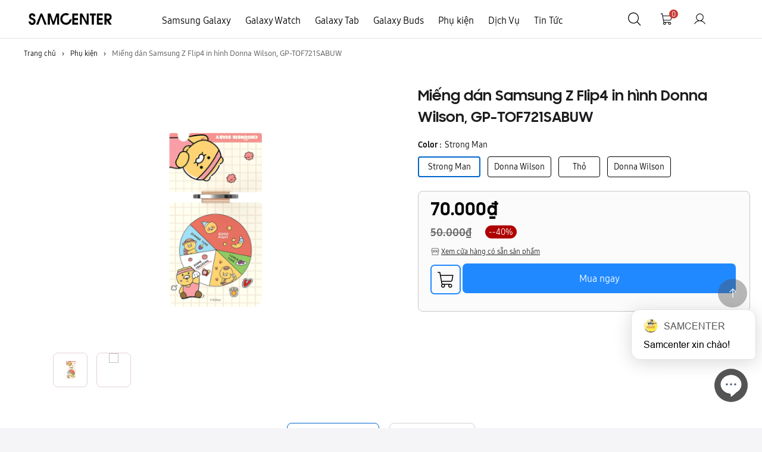

--- FILE ---
content_type: text/html; charset=utf-8
request_url: https://samcenter.vn/vn/mieng-dan-samsung-z-flip4
body_size: 29387
content:


<!DOCTYPE html>
<html lang="vi" dir="ltr" class="html-product-details-page">
<head>
    <title>Mi&#x1EBF;ng d&#xE1;n Samsung Z Flip4 in h&#xEC;nh Donna Wilson, GP-TOF721SABUW</title>
    <meta http-equiv="Content-type" content="text/html;charset=UTF-8" />
    <link rel="apple-touch-icon" sizes="180x180" href="/icons/icons_0/favicon.ico">
    <meta name="description" content="" />
    <meta name="keywords" content="" />
    <meta name="generator" content="nopCommerce" />
    <meta name="viewport" content="width=device-width, initial-scale=1, maximum-scale=1">
    <meta name="viewport" content="width=device-width, initial-scale=1" />
    <meta charset="UTF-8">
    <meta http-equiv="content-language" content="vi" />


    <meta property="og:type" content="product" />
<meta property="og:title" content="Mi&#x1EBF;ng d&#xE1;n Samsung Z Flip4 in h&#xEC;nh Donna Wilson, GP-TOF721SABUW" />
<meta property="og:description" content="" />
<meta property="og:image" content="https://samcenter.vn/images/thumbs/0003601_mieng-dan-samsung-z-flip4-in-hinh-donna-wilson-gp-tof721sabuw_550.png" />
<meta property="og:image:url" content="https://samcenter.vn/images/thumbs/0003601_mieng-dan-samsung-z-flip4-in-hinh-donna-wilson-gp-tof721sabuw_550.png" />
<meta property="og:url" content="https://samcenter.vn/vn/mieng-dan-samsung-z-flip4" />
<meta property="og:site_name" content="SamCenter" />
<meta property="twitter:card" content="summary" />
<meta property="twitter:site" content="SamCenter" />
<meta property="twitter:title" content="Mi&#x1EBF;ng d&#xE1;n Samsung Z Flip4 in h&#xEC;nh Donna Wilson, GP-TOF721SABUW" />
<meta property="twitter:description" content="" />
<meta property="twitter:image" content="https://samcenter.vn/images/thumbs/0003601_mieng-dan-samsung-z-flip4-in-hinh-donna-wilson-gp-tof721sabuw_550.png" />
<meta property="twitter:url" content="https://samcenter.vn/vn/mieng-dan-samsung-z-flip4" />

    

    <link rel="stylesheet" type="text/css" href="/css/Product.Head.styles.css?v=J5Km24_FQB9-8PfIkTib86Ot0FM" />

    <!-- Google Tag Manager -->
<script>(function(w,d,s,l,i){w[l]=w[l]||[];w[l].push({'gtm.start':
new Date().getTime(),event:'gtm.js'});var f=d.getElementsByTagName(s)[0],
j=d.createElement(s),dl=l!='dataLayer'?'&l='+l:'';j.async=true;j.src=
'https://www.googletagmanager.com/gtm.js?id='+i+dl;f.parentNode.insertBefore(j,f);
})(window,document,'script','dataLayer','GTM-NZ4FBMQ');</script>
<!-- End Google Tag Manager -->

    <link rel="canonical" href="https://samcenter.vn/mieng-dan-samsung-z-flip4" />

    
    
    <link rel="shortcut icon" href="/icons/icons_0/favicon.ico">
    <script type="text/javascript" src="/js/Product.Head.scripts.js?v=-8v05ge0RWvm5rtBgF2UhdNg3s8"></script>
    <script type="text/javascript">
        Locations = [];
    </script>


 

    
    <!-- End Google Tag Manager -->
    

    

</head>
<body>
    <!-- End Google Tag Manager (noscript) -->
    <div class="global-busy"></div>
    
    

    

    






    <input name="__RequestVerificationToken" type="hidden" value="CfDJ8Hi_JnoNqfJNtmDZXFxW1V5sr6OmDjEnzjWuv7I8ZVOJt3gqJcj0TSnUfv-7e87-40wo-QUP42SUI-HEKlBpFoobcPO5TL6FUHSHZXFOXUsCK6kTXDYwiy8hU_9oE9eD3apEklS0IznAxtZ8EFxg-2w" />
    

<div class="ajax-loading-block-window" style="display: none">
</div>
<div id="dialog-notifications-success" title="Thông báo" style="display:none;">
</div>
<div id="dialog-notifications-error" title="lỗi" style="display:none;">
</div>
<div id="dialog-notifications-warning" title="Cảnh báo" style="display:none;">
</div>
<div id="bar-notification" class="bar-notification-container" data-close="Gần">
</div>

<!--[if lte IE 8]>
    <div style="clear:both;height:59px;text-align:center;position:relative;">
        <a href="http://www.microsoft.com/windows/internet-explorer/default.aspx" target="_blank">
            <img src="/Themes/SD/Content/images/ie_warning.jpg" height="42" width="820" alt="You are using an outdated browser. For a faster, safer browsing experience, upgrade for free today." />
        </a>
    </div>
<![endif]--><div class="master-wrapper-page">
    

<div class="search-box store-search-box">
    <form method="get" id="small-search-box-form" action="/search">
        <input type="text" class="search-box-text" id="small-searchterms" autocomplete="off" name="q" placeholder="Tìm kiếm" aria-label="Tìm kiếm cửa hàng" />
        <button type="submit" class="button-1 search-box-button">Tìm kiếm</button>
            
            
</form>
</div>
<div id="pop-up-desktop" class="pop-up-desktop" display="none">
    <div class="check_close">
        <i class="eicon-close"></i>
    </div>
        <div class="topic-block">
        <div class="topic-block-body">
            <p><a href="https://samcenter.vn/vn/samsung-galaxy-s24"><img style="object-fit: contain;" src="/images/uploaded/News/1200x1200.png" alt="" width="480" height="480" /></a></p>
        </div>
    </div>

</div>
<div id="pop-up-mobile" class="pop-up-mobile" display="none">
    <div class="check_close">
        <i class="eicon-close"></i>
    </div>
        <div class="topic-block">
        <div class="topic-block-body">
            <div class="container">
<div class="row">
<div class="col-12 col-md-6 text-center mx-auto"><a href="https://samcenter.vn/vn/samsung-galaxy-s24"> <img class="img-fluid ml-md-auto" src="/images/uploaded/News/1200x1200.png" alt="" width="380" height="380" /> </a></div>
</div>
</div>
        </div>
    </div>

</div>
<div class="header">
    
    <!--<div class="header-upper">
        <div class="header-selectors-wrapper">
            
            
            
            
        </div>-->
    <!--</div>-->
    
    <div class="header-lower">
        <div class="languague-flag mobile">
            
        </div>
        <div class="header-logo">
            <a href="/">
    <img title="" alt="SamCenter" src="https://samcenter.vn/images/thumbs/0013385_0011559_Group (1).png">
</a>
        </div>

        <div class="header-menu">
            <div style="position: fixed;
    top: 0;
    left: 0;
    right: 0;
    bottom: 0;
    background: #000;
    opacity: .8;
    z-index: 9998;
    display: none;" id="backdrop-mobile-header"></div>
<ul class="top-menu notmobile">
    
        <li class="category-menu-items" id=&#x27;topmenu-category&#x27;>
            <a href="/dien-thoai">
                <span class="category-name-title">Samsung Galaxy</span> 
                <div class="sub-category-description" style="font-size:12px">
                    
                </div>
            </a>
                    <div class="sublist-toggle"></div>
                    <ul class="sublist first-level">

                            <div class="sub-category-container">
                                <div class="picture">
                                    <a href="/galaxy-z" title="Hi&#x1EC3;n th&#x1ECB; s&#x1EA3;n ph&#x1EA9;m trong danh m&#x1EE5;c Samsung Galaxy Z">
                                        <img alt="H&#xEC;nh &#x1EA3;nh cho danh m&#x1EE5;c Samsung Galaxy Z" src="https://samcenter.vn/images/thumbs/0010707_samsung-galaxy-z_420.jpeg" title="Hi&#x1EC3;n th&#x1ECB; s&#x1EA3;n ph&#x1EA9;m trong danh m&#x1EE5;c Samsung Galaxy Z" />
                                    </a>
                                </div>
        <li class="category-menu-items" >
            <a href="/galaxy-z">
                <span class="category-name-title">Samsung Galaxy Z</span> 
                <div class="sub-category-description" style="font-size:12px">
                    <p>Biểu tượng tiên phong, linh hoạt biến hoá</p>
                </div>
            </a>
        </li>
                            </div>
                            <div class="sub-category-container">
                                <div class="picture">
                                    <a href="/galaxy-s" title="Hi&#x1EC3;n th&#x1ECB; s&#x1EA3;n ph&#x1EA9;m trong danh m&#x1EE5;c Samsung Galaxy S">
                                        <img alt="H&#xEC;nh &#x1EA3;nh cho danh m&#x1EE5;c Samsung Galaxy S" src="https://samcenter.vn/images/thumbs/0010706_samsung-galaxy-s_420.jpeg" title="Hi&#x1EC3;n th&#x1ECB; s&#x1EA3;n ph&#x1EA9;m trong danh m&#x1EE5;c Samsung Galaxy S" />
                                    </a>
                                </div>
        <li class="category-menu-items" id=&#x27;topmenu-category&#x27;>
            <a href="/galaxy-s">
                <span class="category-name-title">Samsung Galaxy S</span> 
                <div class="sub-category-description" style="font-size:12px">
                    <p>Vi xử lý mạnh mẽ nhất</p>
                </div>
            </a>
        </li>
                            </div>
                            <div class="sub-category-container">
                                <div class="picture">
                                    <a href="/galaxy-a" title="Hi&#x1EC3;n th&#x1ECB; s&#x1EA3;n ph&#x1EA9;m trong danh m&#x1EE5;c Samsung Galaxy A">
                                        <img alt="H&#xEC;nh &#x1EA3;nh cho danh m&#x1EE5;c Samsung Galaxy A" src="https://samcenter.vn/images/thumbs/0010708_samsung-galaxy-a_420.jpeg" title="Hi&#x1EC3;n th&#x1ECB; s&#x1EA3;n ph&#x1EA9;m trong danh m&#x1EE5;c Samsung Galaxy A" />
                                    </a>
                                </div>
        <li class="category-menu-items" >
            <a href="/galaxy-a">
                <span class="category-name-title">Samsung Galaxy A</span> 
                <div class="sub-category-description" style="font-size:12px">
                    <p>Mang đột phá công nghệ đến gần bạn hơn</p>
                </div>
            </a>
        </li>
                            </div>
                    </ul>
        </li>
        <li class="category-menu-items" id=&#x27;topmenu-category&#x27;>
            <a href="/dong-ho-thong-minh">
                <span class="category-name-title">Galaxy Watch</span> 
                <div class="sub-category-description" style="font-size:12px">
                    
                </div>
            </a>
                    <div class="sublist-toggle"></div>
                    <ul class="sublist first-level">

                            <div class="sub-category-container">
                                <div class="picture">
                                    <a href="/samsung-galaxy-watch-8-va-watch-ultra-2" title="Hi&#x1EC3;n th&#x1ECB; s&#x1EA3;n ph&#x1EA9;m trong danh m&#x1EE5;c Galaxy Watch8 | Watch Ultra 2025">
                                        <img alt="H&#xEC;nh &#x1EA3;nh cho danh m&#x1EE5;c Galaxy Watch8 | Watch Ultra 2025" src="https://samcenter.vn/images/thumbs/0014418_galaxy-watch8-watch-ultra-2025_420.png" title="Hi&#x1EC3;n th&#x1ECB; s&#x1EA3;n ph&#x1EA9;m trong danh m&#x1EE5;c Galaxy Watch8 | Watch Ultra 2025" />
                                    </a>
                                </div>
        <li class="category-menu-items" >
            <a href="/samsung-galaxy-watch-8-va-watch-ultra-2">
                <span class="category-name-title">Galaxy Watch8 | Watch Ultra 2025</span> 
                <div class="sub-category-description" style="font-size:12px">
                    <p>Chăm sóc sức khỏe toàn diện với AI watch</p>
                </div>
            </a>
        </li>
                            </div>
                            <div class="sub-category-container">
                                <div class="picture">
                                    <a href="/galaxy-watch-7" title="Hi&#x1EC3;n th&#x1ECB; s&#x1EA3;n ph&#x1EA9;m trong danh m&#x1EE5;c Galaxy Watch7 | Watch Ultra">
                                        <img alt="H&#xEC;nh &#x1EA3;nh cho danh m&#x1EE5;c Galaxy Watch7 | Watch Ultra" src="https://samcenter.vn/images/thumbs/0007333_galaxy-watch7-watch-ultra_420.png" title="Hi&#x1EC3;n th&#x1ECB; s&#x1EA3;n ph&#x1EA9;m trong danh m&#x1EE5;c Galaxy Watch7 | Watch Ultra" />
                                    </a>
                                </div>
        <li class="category-menu-items" >
            <a href="/galaxy-watch-7">
                <span class="category-name-title">Galaxy Watch7 | Watch Ultra</span> 
                <div class="sub-category-description" style="font-size:12px">
                    <p>Trải nghiệm công nghệ theo dõi sức khỏe tiên tiến</p>
                </div>
            </a>
        </li>
                            </div>
                            <div class="sub-category-container">
                                <div class="picture">
                                    <a href="/galaxy-watch-6" title="Hi&#x1EC3;n th&#x1ECB; s&#x1EA3;n ph&#x1EA9;m trong danh m&#x1EE5;c Galaxy Watch6">
                                        <img alt="H&#xEC;nh &#x1EA3;nh cho danh m&#x1EE5;c Galaxy Watch6" src="https://samcenter.vn/images/thumbs/0003486_galaxy-watch6_420.png" title="Hi&#x1EC3;n th&#x1ECB; s&#x1EA3;n ph&#x1EA9;m trong danh m&#x1EE5;c Galaxy Watch6" />
                                    </a>
                                </div>
        <li class="category-menu-items" >
            <a href="/galaxy-watch-6">
                <span class="category-name-title">Galaxy Watch6</span> 
                <div class="sub-category-description" style="font-size:12px">
                    <p>Bắt đầu hành trình chăm sóc sức khỏe hàng ngày</p>
                </div>
            </a>
        </li>
                            </div>
                            <div class="sub-category-container">
                                <div class="picture">
                                    <a href="/galaxy-fit" title="Hi&#x1EC3;n th&#x1ECB; s&#x1EA3;n ph&#x1EA9;m trong danh m&#x1EE5;c Galaxy Fit">
                                        <img alt="H&#xEC;nh &#x1EA3;nh cho danh m&#x1EE5;c Galaxy Fit" src="https://samcenter.vn/images/thumbs/0006324_galaxy-fit_420.png" title="Hi&#x1EC3;n th&#x1ECB; s&#x1EA3;n ph&#x1EA9;m trong danh m&#x1EE5;c Galaxy Fit" />
                                    </a>
                                </div>
        <li class="category-menu-items" >
            <a href="/galaxy-fit">
                <span class="category-name-title">Galaxy Fit</span> 
                <div class="sub-category-description" style="font-size:12px">
                    <p>Tăng cường sức khỏe của bạn</p>
                </div>
            </a>
        </li>
                            </div>
                    </ul>
        </li>
        <li class="category-menu-items" id=&#x27;topmenu-category&#x27;>
            <a href="/may-tinh-bang">
                <span class="category-name-title">Galaxy Tab</span> 
                <div class="sub-category-description" style="font-size:12px">
                    
                </div>
            </a>
                    <div class="sublist-toggle"></div>
                    <ul class="sublist first-level">

                            <div class="sub-category-container">
                                <div class="picture">
                                    <a href="/galaxy-tab-s" title="Hi&#x1EC3;n th&#x1ECB; s&#x1EA3;n ph&#x1EA9;m trong danh m&#x1EE5;c Galaxy Tab S">
                                        <img alt="H&#xEC;nh &#x1EA3;nh cho danh m&#x1EE5;c Galaxy Tab S" src="https://samcenter.vn/images/thumbs/0009062_galaxy-tab-s_420.png" title="Hi&#x1EC3;n th&#x1ECB; s&#x1EA3;n ph&#x1EA9;m trong danh m&#x1EE5;c Galaxy Tab S" />
                                    </a>
                                </div>
        <li class="category-menu-items" id=&#x27;topmenu-category&#x27;>
            <a href="/galaxy-tab-s">
                <span class="category-name-title">Galaxy Tab S</span> 
                <div class="sub-category-description" style="font-size:12px">
                    <p>Màn hình lớn với sức mạnh mang tính cách mạng</p>
                </div>
            </a>
        </li>
                            </div>
                            <div class="sub-category-container">
                                <div class="picture">
                                    <a href="/galaxy-tab-a" title="Hi&#x1EC3;n th&#x1ECB; s&#x1EA3;n ph&#x1EA9;m trong danh m&#x1EE5;c Galaxy Tab A">
                                        <img alt="H&#xEC;nh &#x1EA3;nh cho danh m&#x1EE5;c Galaxy Tab A" src="https://samcenter.vn/images/thumbs/0009063_galaxy-tab-a_420.png" title="Hi&#x1EC3;n th&#x1ECB; s&#x1EA3;n ph&#x1EA9;m trong danh m&#x1EE5;c Galaxy Tab A" />
                                    </a>
                                </div>
        <li class="category-menu-items" id=&#x27;topmenu-category&#x27;>
            <a href="/galaxy-tab-a">
                <span class="category-name-title">Galaxy Tab A</span> 
                <div class="sub-category-description" style="font-size:12px">
                    <p>Nhẹ và cơ động với thiết kế mỏng</p>
                </div>
            </a>
        </li>
                            </div>
                    </ul>
        </li>
        <li class="category-menu-items" id=&#x27;topmenu-category&#x27;>
            <a href="/tai-nghe">
                <span class="category-name-title">Galaxy Buds</span> 
                <div class="sub-category-description" style="font-size:12px">
                    
                </div>
            </a>
                    <div class="sublist-toggle"></div>
                    <ul class="sublist first-level">

                            <div class="sub-category-container">
                                <div class="picture">
                                    <a href="/samsung-galaxy-buds3" title="Hi&#x1EC3;n th&#x1ECB; s&#x1EA3;n ph&#x1EA9;m trong danh m&#x1EE5;c Samsung Galaxy Buds3">
                                        <img alt="H&#xEC;nh &#x1EA3;nh cho danh m&#x1EE5;c Samsung Galaxy Buds3" src="https://samcenter.vn/images/thumbs/0011568_samsung-galaxy-buds3_420.png" title="Hi&#x1EC3;n th&#x1ECB; s&#x1EA3;n ph&#x1EA9;m trong danh m&#x1EE5;c Samsung Galaxy Buds3" />
                                    </a>
                                </div>
        <li class="category-menu-items" >
            <a href="/samsung-galaxy-buds3">
                <span class="category-name-title">Samsung Galaxy Buds3</span> 
                <div class="sub-category-description" style="font-size:12px">
                    <p>Trải nghiệm âm thanh chất lượng</p>
                </div>
            </a>
        </li>
                            </div>
                            <div class="sub-category-container">
                                <div class="picture">
                                    <a href="/samsung-galaxy-buds3-pro" title="Hi&#x1EC3;n th&#x1ECB; s&#x1EA3;n ph&#x1EA9;m trong danh m&#x1EE5;c Samsung Galaxy Buds3 Pro">
                                        <img alt="H&#xEC;nh &#x1EA3;nh cho danh m&#x1EE5;c Samsung Galaxy Buds3 Pro" src="https://samcenter.vn/images/thumbs/0011569_samsung-galaxy-buds3-pro_420.png" title="Hi&#x1EC3;n th&#x1ECB; s&#x1EA3;n ph&#x1EA9;m trong danh m&#x1EE5;c Samsung Galaxy Buds3 Pro" />
                                    </a>
                                </div>
        <li class="category-menu-items" >
            <a href="/samsung-galaxy-buds3-pro">
                <span class="category-name-title">Samsung Galaxy Buds3 Pro</span> 
                <div class="sub-category-description" style="font-size:12px">
                    <p>Âm thanh đắm chìm nhờ chất âm tuyệt đỉnh</p>
                </div>
            </a>
        </li>
                            </div>
                            <div class="sub-category-container">
                                <div class="picture">
                                    <a href="/tai-nghe-galaxy-buds-core" title="Hi&#x1EC3;n th&#x1ECB; s&#x1EA3;n ph&#x1EA9;m trong danh m&#x1EE5;c Galaxy Buds Core">
                                        <img alt="H&#xEC;nh &#x1EA3;nh cho danh m&#x1EE5;c Galaxy Buds Core" src="https://samcenter.vn/images/thumbs/0015961_galaxy-buds-core_420.png" title="Hi&#x1EC3;n th&#x1ECB; s&#x1EA3;n ph&#x1EA9;m trong danh m&#x1EE5;c Galaxy Buds Core" />
                                    </a>
                                </div>
        <li class="category-menu-items" >
            <a href="/tai-nghe-galaxy-buds-core">
                <span class="category-name-title">Galaxy Buds Core</span> 
                <div class="sub-category-description" style="font-size:12px">
                    
                </div>
            </a>
        </li>
                            </div>
                    </ul>
        </li>
        <li class="category-menu-items" id=&#x27;topmenu-category&#x27;>
            <a href="/phu-kien-sam">
                <span class="category-name-title">Ph&#x1EE5; ki&#x1EC7;n</span> 
                <div class="sub-category-description" style="font-size:12px">
                    
                </div>
            </a>
                    <div class="sublist-toggle"></div>
                    <ul class="sublist first-level">

                            <div class="sub-category-container">
                                <div class="picture">
                                    <a href="/op-lung" title="Hi&#x1EC3;n th&#x1ECB; s&#x1EA3;n ph&#x1EA9;m trong danh m&#x1EE5;c &#x1ED0;p l&#x1B0;ng | Bao da">
                                        <img alt="H&#xEC;nh &#x1EA3;nh cho danh m&#x1EE5;c &#x1ED0;p l&#x1B0;ng | Bao da" src="https://samcenter.vn/images/thumbs/0002019_op-lung-bao-da_420.png" title="Hi&#x1EC3;n th&#x1ECB; s&#x1EA3;n ph&#x1EA9;m trong danh m&#x1EE5;c &#x1ED0;p l&#x1B0;ng | Bao da" />
                                    </a>
                                </div>
        <li class="category-menu-items" >
            <a href="/op-lung">
                <span class="category-name-title">&#x1ED0;p l&#x1B0;ng | Bao da</span> 
                <div class="sub-category-description" style="font-size:12px">
                    <p>Bảo vệ điện thoại của bạn</p>
                </div>
            </a>
        </li>
                            </div>
                            <div class="sub-category-container">
                                <div class="picture">
                                    <a href="/b%E1%BA%A3o-v%E1%BB%87-m%C3%A0n-h%C3%ACnh" title="Hi&#x1EC3;n th&#x1ECB; s&#x1EA3;n ph&#x1EA9;m trong danh m&#x1EE5;c B&#x1EA3;o v&#x1EC7; m&#xE0;n h&#xEC;nh">
                                        <img alt="H&#xEC;nh &#x1EA3;nh cho danh m&#x1EE5;c B&#x1EA3;o v&#x1EC7; m&#xE0;n h&#xEC;nh" src="https://samcenter.vn/images/thumbs/0012580_bao-ve-man-hinh_420.png" title="Hi&#x1EC3;n th&#x1ECB; s&#x1EA3;n ph&#x1EA9;m trong danh m&#x1EE5;c B&#x1EA3;o v&#x1EC7; m&#xE0;n h&#xEC;nh" />
                                    </a>
                                </div>
        <li class="category-menu-items" >
            <a href="/b%E1%BA%A3o-v%E1%BB%87-m%C3%A0n-h%C3%ACnh">
                <span class="category-name-title">B&#x1EA3;o v&#x1EC7; m&#xE0;n h&#xEC;nh</span> 
                <div class="sub-category-description" style="font-size:12px">
                    
                </div>
            </a>
        </li>
                            </div>
                            <div class="sub-category-container">
                                <div class="picture">
                                    <a href="/s%E1%BA%A1c-c%C3%A1p" title="Hi&#x1EC3;n th&#x1ECB; s&#x1EA3;n ph&#x1EA9;m trong danh m&#x1EE5;c S&#x1EA1;c ,c&#xE1;p">
                                        <img alt="H&#xEC;nh &#x1EA3;nh cho danh m&#x1EE5;c S&#x1EA1;c ,c&#xE1;p" src="https://samcenter.vn/images/thumbs/0012581_sac-cap_420.jpeg" title="Hi&#x1EC3;n th&#x1ECB; s&#x1EA3;n ph&#x1EA9;m trong danh m&#x1EE5;c S&#x1EA1;c ,c&#xE1;p" />
                                    </a>
                                </div>
        <li class="category-menu-items" >
            <a href="/s%E1%BA%A1c-c%C3%A1p">
                <span class="category-name-title">S&#x1EA1;c ,c&#xE1;p</span> 
                <div class="sub-category-description" style="font-size:12px">
                    
                </div>
            </a>
        </li>
                            </div>
                            <div class="sub-category-container">
                                <div class="picture">
                                    <a href="/sac-du-phong-sam" title="Hi&#x1EC3;n th&#x1ECB; s&#x1EA3;n ph&#x1EA9;m trong danh m&#x1EE5;c S&#x1EA1;c d&#x1EF1; ph&#xF2;ng">
                                        <img alt="H&#xEC;nh &#x1EA3;nh cho danh m&#x1EE5;c S&#x1EA1;c d&#x1EF1; ph&#xF2;ng" src="https://samcenter.vn/images/thumbs/0002020_sac-du-phong_420.png" title="Hi&#x1EC3;n th&#x1ECB; s&#x1EA3;n ph&#x1EA9;m trong danh m&#x1EE5;c S&#x1EA1;c d&#x1EF1; ph&#xF2;ng" />
                                    </a>
                                </div>
        <li class="category-menu-items" >
            <a href="/sac-du-phong-sam">
                <span class="category-name-title">S&#x1EA1;c d&#x1EF1; ph&#xF2;ng</span> 
                <div class="sub-category-description" style="font-size:12px">
                    <p>Sạc và các sản phẩm khác</p>
                </div>
            </a>
        </li>
                            </div>
                            <div class="sub-category-container">
                                <div class="picture">
                                    <a href="/ph%E1%BB%A5-ki%E1%BB%87n-watch" title="Hi&#x1EC3;n th&#x1ECB; s&#x1EA3;n ph&#x1EA9;m trong danh m&#x1EE5;c Ph&#x1EE5; ki&#x1EC7;n Watch">
                                        <img alt="H&#xEC;nh &#x1EA3;nh cho danh m&#x1EE5;c Ph&#x1EE5; ki&#x1EC7;n Watch" src="https://samcenter.vn/images/thumbs/0007679_phu-kien-watch_420.png" title="Hi&#x1EC3;n th&#x1ECB; s&#x1EA3;n ph&#x1EA9;m trong danh m&#x1EE5;c Ph&#x1EE5; ki&#x1EC7;n Watch" />
                                    </a>
                                </div>
        <li class="category-menu-items" >
            <a href="/ph%E1%BB%A5-ki%E1%BB%87n-watch">
                <span class="category-name-title">Ph&#x1EE5; ki&#x1EC7;n Watch</span> 
                <div class="sub-category-description" style="font-size:12px">
                    
                </div>
            </a>
        </li>
                            </div>
                            <div class="sub-category-container">
                                <div class="picture">
                                    <a href="/phu-kien-buds" title="Hi&#x1EC3;n th&#x1ECB; s&#x1EA3;n ph&#x1EA9;m trong danh m&#x1EE5;c Ph&#x1EE5; ki&#x1EC7;n Buds">
                                        <img alt="H&#xEC;nh &#x1EA3;nh cho danh m&#x1EE5;c Ph&#x1EE5; ki&#x1EC7;n Buds" src="https://samcenter.vn/images/thumbs/0007704_phu-kien-buds_420.png" title="Hi&#x1EC3;n th&#x1ECB; s&#x1EA3;n ph&#x1EA9;m trong danh m&#x1EE5;c Ph&#x1EE5; ki&#x1EC7;n Buds" />
                                    </a>
                                </div>
        <li class="category-menu-items" >
            <a href="/phu-kien-buds">
                <span class="category-name-title">Ph&#x1EE5; ki&#x1EC7;n Buds</span> 
                <div class="sub-category-description" style="font-size:12px">
                    
                </div>
            </a>
        </li>
                            </div>
                            <div class="sub-category-container">
                                <div class="picture">
                                    <a href="/thiet-bi-dinh-vi" title="Hi&#x1EC3;n th&#x1ECB; s&#x1EA3;n ph&#x1EA9;m trong danh m&#x1EE5;c Thi&#x1EBF;t b&#x1ECB; &#x111;&#x1ECB;nh v&#x1ECB;">
                                        <img alt="H&#xEC;nh &#x1EA3;nh cho danh m&#x1EE5;c Thi&#x1EBF;t b&#x1ECB; &#x111;&#x1ECB;nh v&#x1ECB;" src="https://samcenter.vn/images/thumbs/0005294_thiet-bi-dinh-vi_420.jpeg" title="Hi&#x1EC3;n th&#x1ECB; s&#x1EA3;n ph&#x1EA9;m trong danh m&#x1EE5;c Thi&#x1EBF;t b&#x1ECB; &#x111;&#x1ECB;nh v&#x1ECB;" />
                                    </a>
                                </div>
        <li class="category-menu-items" >
            <a href="/thiet-bi-dinh-vi">
                <span class="category-name-title">Thi&#x1EBF;t b&#x1ECB; &#x111;&#x1ECB;nh v&#x1ECB;</span> 
                <div class="sub-category-description" style="font-size:12px">
                    
                </div>
            </a>
        </li>
                            </div>
                    </ul>
        </li>
        <li class="category-menu-items" id=&#x27;topmenu-category&#x27;>
            <a href="/dich-vu-samcenter">
                <span class="category-name-title">Di&#x323;ch Vu&#x323;</span> 
                <div class="sub-category-description" style="font-size:12px">
                    
                </div>
            </a>
                    <div class="sublist-toggle"></div>
                    <ul class="sublist first-level">

                            <div class="sub-category-container">
                                <div class="picture">
                                    <a href="/sim-the" title="Hi&#x1EC3;n th&#x1ECB; s&#x1EA3;n ph&#x1EA9;m trong danh m&#x1EE5;c Sim The&#x309;">
                                        <img alt="H&#xEC;nh &#x1EA3;nh cho danh m&#x1EE5;c Sim The&#x309;" src="https://samcenter.vn/images/thumbs/0007144_sim-the_420.jpeg" title="Hi&#x1EC3;n th&#x1ECB; s&#x1EA3;n ph&#x1EA9;m trong danh m&#x1EE5;c Sim The&#x309;" />
                                    </a>
                                </div>
        <li class="category-menu-items" >
            <a href="/sim-the">
                <span class="category-name-title">Sim The&#x309;</span> 
                <div class="sub-category-description" style="font-size:12px">
                    <p>Sim điện thoại chất lượng, giá ưu đãi</p>
                </div>
            </a>
        </li>
                            </div>
                            <div class="sub-category-container">
                                <div class="picture">
                                    <a href="/microsoft-office" title="Hi&#x1EC3;n th&#x1ECB; s&#x1EA3;n ph&#x1EA9;m trong danh m&#x1EE5;c Microsoft Office">
                                        <img alt="H&#xEC;nh &#x1EA3;nh cho danh m&#x1EE5;c Microsoft Office" src="https://samcenter.vn/images/thumbs/0007146_microsoft-office_420.png" title="Hi&#x1EC3;n th&#x1ECB; s&#x1EA3;n ph&#x1EA9;m trong danh m&#x1EE5;c Microsoft Office" />
                                    </a>
                                </div>
        <li class="category-menu-items" >
            <a href="/microsoft-office">
                <span class="category-name-title">Microsoft Office</span> 
                <div class="sub-category-description" style="font-size:12px">
                    <p>Phần mềm Microsoft Office chính hãng, chất lượng cao, giá hấp dẫn</p>
                </div>
            </a>
        </li>
                            </div>
                            <div class="sub-category-container">
                                <div class="picture">
                                    <a href="/samsung-care-plus" title="Hi&#x1EC3;n th&#x1ECB; s&#x1EA3;n ph&#x1EA9;m trong danh m&#x1EE5;c Samsung Care Plus">
                                        <img alt="H&#xEC;nh &#x1EA3;nh cho danh m&#x1EE5;c Samsung Care Plus" src="https://samcenter.vn/images/thumbs/0007142_samsung-care-plus_420.png" title="Hi&#x1EC3;n th&#x1ECB; s&#x1EA3;n ph&#x1EA9;m trong danh m&#x1EE5;c Samsung Care Plus" />
                                    </a>
                                </div>
        <li class="category-menu-items" >
            <a href="/samsung-care-plus">
                <span class="category-name-title">Samsung Care Plus</span> 
                <div class="sub-category-description" style="font-size:12px">
                    <div class="hlcw0c">
<div class="MjjYud">
<div class="g Ww4FFb vt6azd tF2Cxc asEBEc" lang="vi" data-hveid="CAgQAA" data-ved="2ahUKEwjsireFrZaHAxXts1YBHeOkBBQQFSgAegQICBAA">
<div class="N54PNb BToiNc cvP2Ce" data-snc="GnkfN">
<div class="kb0PBd cvP2Ce A9Y9g" data-snf="nke7rc" data-sncf="1">
<div class="VwiC3b yXK7lf lVm3ye r025kc hJNv6b Hdw6tb">Samsung Care+ là dịch vụ bảo hành mở rộng dành riêng cho chủ sở hữu điện thoại thông minh, máy tính bảng và đồng hồ thông minh Samsung Galaxy.</div>
</div>
</div>
</div>
</div>
</div>
                </div>
            </a>
        </li>
                            </div>
                    </ul>
        </li>
    <li class="news-category-menu"><a href="/tin-tuc">Tin Tức</a></li>
    
</ul>
    <div class="menu-toggle"></div>
    <ul class="top-menu mobile customer-menu">
        <div class="header-logo">
            <a href="/">
    <img title="" alt="SamCenter" src="https://samcenter.vn/images/thumbs/0013385_0011559_Group (1).png">
</a>
        </div>
        <div class="customer-side-menu">
            <div class="block block-account-navigation customer-navigation">
    <div class="title">
        <strong>Tài khoản của tôi</strong>
    </div>
    <div class="listbox">
        <ul class="list">
            
                <li class="customer-info active">
                    <a href="/customer/info">Th&#xF4;ng tin t&#xE0;i kho&#x1EA3;n</a>
                    <svg display="none" width="6" height="12" viewBox="0 0 6 12" fill="none" xmlns="http://www.w3.org/2000/svg">
                        <path d="M6 6C6 5.93203 5.99076 5.87189 5.97229 5.81961C5.94919 5.77255 5.91686 5.7281 5.87529 5.68627L0.623556 0.117647C0.554272 0.0392156 0.468822 -4.38203e-07 0.367205 -4.28733e-07C0.297921 -4.22276e-07 0.235566 0.0183006 0.180138 0.0549017C0.124711 0.0862747 0.080831 0.133333 0.0484986 0.196078C0.0161657 0.258823 -4.83942e-07 0.329412 -4.77485e-07 0.407843C-4.68445e-07 0.517647 0.0346418 0.611765 0.103926 0.690196L5.11316 6L0.103927 11.302C0.0346426 11.3804 4.33576e-07 11.4745 4.42616e-07 11.5843C4.49503e-07 11.668 0.0161667 11.7386 0.0484996 11.7961C0.080832 11.8588 0.124712 11.9085 0.180139 11.9451C0.235567 11.9817 0.297922 12 0.367206 12C0.468823 12 0.554273 11.9582 0.623557 11.8745L5.87529 6.30588C5.91686 6.26405 5.94919 6.21699 5.97229 6.16471C5.99076 6.11765 6 6.06274 6 6Z" fill="white" />
                    </svg>
                </li>
                <li class="customer-addresses inactive">
                    <a href="/customer/addresses">&#x110;&#x1ECB;a ch&#x1EC9; nh&#x1EAD;n h&#xE0;ng</a>
                    <svg display="none" width="6" height="12" viewBox="0 0 6 12" fill="none" xmlns="http://www.w3.org/2000/svg">
                        <path d="M6 6C6 5.93203 5.99076 5.87189 5.97229 5.81961C5.94919 5.77255 5.91686 5.7281 5.87529 5.68627L0.623556 0.117647C0.554272 0.0392156 0.468822 -4.38203e-07 0.367205 -4.28733e-07C0.297921 -4.22276e-07 0.235566 0.0183006 0.180138 0.0549017C0.124711 0.0862747 0.080831 0.133333 0.0484986 0.196078C0.0161657 0.258823 -4.83942e-07 0.329412 -4.77485e-07 0.407843C-4.68445e-07 0.517647 0.0346418 0.611765 0.103926 0.690196L5.11316 6L0.103927 11.302C0.0346426 11.3804 4.33576e-07 11.4745 4.42616e-07 11.5843C4.49503e-07 11.668 0.0161667 11.7386 0.0484996 11.7961C0.080832 11.8588 0.124712 11.9085 0.180139 11.9451C0.235567 11.9817 0.297922 12 0.367206 12C0.468823 12 0.554273 11.9582 0.623557 11.8745L5.87529 6.30588C5.91686 6.26405 5.94919 6.21699 5.97229 6.16471C5.99076 6.11765 6 6.06274 6 6Z" fill="white" />
                    </svg>
                </li>
                <li class="customer-orders inactive">
                    <a href="/order/history">&#x110;&#x1A1;n &#x111;&#x1EB7;t h&#xE0;ng</a>
                    <svg display="none" width="6" height="12" viewBox="0 0 6 12" fill="none" xmlns="http://www.w3.org/2000/svg">
                        <path d="M6 6C6 5.93203 5.99076 5.87189 5.97229 5.81961C5.94919 5.77255 5.91686 5.7281 5.87529 5.68627L0.623556 0.117647C0.554272 0.0392156 0.468822 -4.38203e-07 0.367205 -4.28733e-07C0.297921 -4.22276e-07 0.235566 0.0183006 0.180138 0.0549017C0.124711 0.0862747 0.080831 0.133333 0.0484986 0.196078C0.0161657 0.258823 -4.83942e-07 0.329412 -4.77485e-07 0.407843C-4.68445e-07 0.517647 0.0346418 0.611765 0.103926 0.690196L5.11316 6L0.103927 11.302C0.0346426 11.3804 4.33576e-07 11.4745 4.42616e-07 11.5843C4.49503e-07 11.668 0.0161667 11.7386 0.0484996 11.7961C0.080832 11.8588 0.124712 11.9085 0.180139 11.9451C0.235567 11.9817 0.297922 12 0.367206 12C0.468823 12 0.554273 11.9582 0.623557 11.8745L5.87529 6.30588C5.91686 6.26405 5.94919 6.21699 5.97229 6.16471C5.99076 6.11765 6 6.06274 6 6Z" fill="white" />
                    </svg>
                </li>
                <li class="downloadable-products inactive">
                    <a href="/customer/downloadableproducts">S&#x1EA3;n ph&#x1EA9;m c&#xF3; th&#x1EC3; t&#x1EA3;i xu&#x1ED1;ng</a>
                    <svg display="none" width="6" height="12" viewBox="0 0 6 12" fill="none" xmlns="http://www.w3.org/2000/svg">
                        <path d="M6 6C6 5.93203 5.99076 5.87189 5.97229 5.81961C5.94919 5.77255 5.91686 5.7281 5.87529 5.68627L0.623556 0.117647C0.554272 0.0392156 0.468822 -4.38203e-07 0.367205 -4.28733e-07C0.297921 -4.22276e-07 0.235566 0.0183006 0.180138 0.0549017C0.124711 0.0862747 0.080831 0.133333 0.0484986 0.196078C0.0161657 0.258823 -4.83942e-07 0.329412 -4.77485e-07 0.407843C-4.68445e-07 0.517647 0.0346418 0.611765 0.103926 0.690196L5.11316 6L0.103927 11.302C0.0346426 11.3804 4.33576e-07 11.4745 4.42616e-07 11.5843C4.49503e-07 11.668 0.0161667 11.7386 0.0484996 11.7961C0.080832 11.8588 0.124712 11.9085 0.180139 11.9451C0.235567 11.9817 0.297922 12 0.367206 12C0.468823 12 0.554273 11.9582 0.623557 11.8745L5.87529 6.30588C5.91686 6.26405 5.94919 6.21699 5.97229 6.16471C5.99076 6.11765 6 6.06274 6 6Z" fill="white" />
                    </svg>
                </li>
                <li class="back-in-stock-subscriptions inactive">
                    <a href="/backinstocksubscriptions/manage">&#x110;&#x103;ng k&#xFD; nh&#x1EAD;n tin khi h&#xE0;ng v&#x1EC1;</a>
                    <svg display="none" width="6" height="12" viewBox="0 0 6 12" fill="none" xmlns="http://www.w3.org/2000/svg">
                        <path d="M6 6C6 5.93203 5.99076 5.87189 5.97229 5.81961C5.94919 5.77255 5.91686 5.7281 5.87529 5.68627L0.623556 0.117647C0.554272 0.0392156 0.468822 -4.38203e-07 0.367205 -4.28733e-07C0.297921 -4.22276e-07 0.235566 0.0183006 0.180138 0.0549017C0.124711 0.0862747 0.080831 0.133333 0.0484986 0.196078C0.0161657 0.258823 -4.83942e-07 0.329412 -4.77485e-07 0.407843C-4.68445e-07 0.517647 0.0346418 0.611765 0.103926 0.690196L5.11316 6L0.103927 11.302C0.0346426 11.3804 4.33576e-07 11.4745 4.42616e-07 11.5843C4.49503e-07 11.668 0.0161667 11.7386 0.0484996 11.7961C0.080832 11.8588 0.124712 11.9085 0.180139 11.9451C0.235567 11.9817 0.297922 12 0.367206 12C0.468823 12 0.554273 11.9582 0.623557 11.8745L5.87529 6.30588C5.91686 6.26405 5.94919 6.21699 5.97229 6.16471C5.99076 6.11765 6 6.06274 6 6Z" fill="white" />
                    </svg>
                </li>
                <li class="reward-points inactive">
                    <a href="/rewardpoints/history">&#x110;i&#x1EC3;m th&#x1B0;&#x1EDF;ng</a>
                    <svg display="none" width="6" height="12" viewBox="0 0 6 12" fill="none" xmlns="http://www.w3.org/2000/svg">
                        <path d="M6 6C6 5.93203 5.99076 5.87189 5.97229 5.81961C5.94919 5.77255 5.91686 5.7281 5.87529 5.68627L0.623556 0.117647C0.554272 0.0392156 0.468822 -4.38203e-07 0.367205 -4.28733e-07C0.297921 -4.22276e-07 0.235566 0.0183006 0.180138 0.0549017C0.124711 0.0862747 0.080831 0.133333 0.0484986 0.196078C0.0161657 0.258823 -4.83942e-07 0.329412 -4.77485e-07 0.407843C-4.68445e-07 0.517647 0.0346418 0.611765 0.103926 0.690196L5.11316 6L0.103927 11.302C0.0346426 11.3804 4.33576e-07 11.4745 4.42616e-07 11.5843C4.49503e-07 11.668 0.0161667 11.7386 0.0484996 11.7961C0.080832 11.8588 0.124712 11.9085 0.180139 11.9451C0.235567 11.9817 0.297922 12 0.367206 12C0.468823 12 0.554273 11.9582 0.623557 11.8745L5.87529 6.30588C5.91686 6.26405 5.94919 6.21699 5.97229 6.16471C5.99076 6.11765 6 6.06274 6 6Z" fill="white" />
                    </svg>
                </li>
                <li class="change-password inactive">
                    <a href="/customer/changepassword">&#x110;&#x1ED5;i m&#x1EAD;t kh&#x1EA9;u</a>
                    <svg display="none" width="6" height="12" viewBox="0 0 6 12" fill="none" xmlns="http://www.w3.org/2000/svg">
                        <path d="M6 6C6 5.93203 5.99076 5.87189 5.97229 5.81961C5.94919 5.77255 5.91686 5.7281 5.87529 5.68627L0.623556 0.117647C0.554272 0.0392156 0.468822 -4.38203e-07 0.367205 -4.28733e-07C0.297921 -4.22276e-07 0.235566 0.0183006 0.180138 0.0549017C0.124711 0.0862747 0.080831 0.133333 0.0484986 0.196078C0.0161657 0.258823 -4.83942e-07 0.329412 -4.77485e-07 0.407843C-4.68445e-07 0.517647 0.0346418 0.611765 0.103926 0.690196L5.11316 6L0.103927 11.302C0.0346426 11.3804 4.33576e-07 11.4745 4.42616e-07 11.5843C4.49503e-07 11.668 0.0161667 11.7386 0.0484996 11.7961C0.080832 11.8588 0.124712 11.9085 0.180139 11.9451C0.235567 11.9817 0.297922 12 0.367206 12C0.468823 12 0.554273 11.9582 0.623557 11.8745L5.87529 6.30588C5.91686 6.26405 5.94919 6.21699 5.97229 6.16471C5.99076 6.11765 6 6.06274 6 6Z" fill="white" />
                    </svg>
                </li>
                <li class="customer-avatar inactive">
                    <a href="/customer/avatar">&#x1EA2;nh &#x111;&#x1EA1;i di&#x1EC7;n</a>
                    <svg display="none" width="6" height="12" viewBox="0 0 6 12" fill="none" xmlns="http://www.w3.org/2000/svg">
                        <path d="M6 6C6 5.93203 5.99076 5.87189 5.97229 5.81961C5.94919 5.77255 5.91686 5.7281 5.87529 5.68627L0.623556 0.117647C0.554272 0.0392156 0.468822 -4.38203e-07 0.367205 -4.28733e-07C0.297921 -4.22276e-07 0.235566 0.0183006 0.180138 0.0549017C0.124711 0.0862747 0.080831 0.133333 0.0484986 0.196078C0.0161657 0.258823 -4.83942e-07 0.329412 -4.77485e-07 0.407843C-4.68445e-07 0.517647 0.0346418 0.611765 0.103926 0.690196L5.11316 6L0.103927 11.302C0.0346426 11.3804 4.33576e-07 11.4745 4.42616e-07 11.5843C4.49503e-07 11.668 0.0161667 11.7386 0.0484996 11.7961C0.080832 11.8588 0.124712 11.9085 0.180139 11.9451C0.235567 11.9817 0.297922 12 0.367206 12C0.468823 12 0.554273 11.9582 0.623557 11.8745L5.87529 6.30588C5.91686 6.26405 5.94919 6.21699 5.97229 6.16471C5.99076 6.11765 6 6.06274 6 6Z" fill="white" />
                    </svg>
                </li>
                <li class="customer-reviews inactive">
                    <a href="/customer/productreviews">L&#x1ECB;ch s&#x1EED; &#x111;&#xE1;nh gi&#xE1; s&#x1EA3;n ph&#x1EA9;m</a>
                    <svg display="none" width="6" height="12" viewBox="0 0 6 12" fill="none" xmlns="http://www.w3.org/2000/svg">
                        <path d="M6 6C6 5.93203 5.99076 5.87189 5.97229 5.81961C5.94919 5.77255 5.91686 5.7281 5.87529 5.68627L0.623556 0.117647C0.554272 0.0392156 0.468822 -4.38203e-07 0.367205 -4.28733e-07C0.297921 -4.22276e-07 0.235566 0.0183006 0.180138 0.0549017C0.124711 0.0862747 0.080831 0.133333 0.0484986 0.196078C0.0161657 0.258823 -4.83942e-07 0.329412 -4.77485e-07 0.407843C-4.68445e-07 0.517647 0.0346418 0.611765 0.103926 0.690196L5.11316 6L0.103927 11.302C0.0346426 11.3804 4.33576e-07 11.4745 4.42616e-07 11.5843C4.49503e-07 11.668 0.0161667 11.7386 0.0484996 11.7961C0.080832 11.8588 0.124712 11.9085 0.180139 11.9451C0.235567 11.9817 0.297922 12 0.367206 12C0.468823 12 0.554273 11.9582 0.623557 11.8745L5.87529 6.30588C5.91686 6.26405 5.94919 6.21699 5.97229 6.16471C5.99076 6.11765 6 6.06274 6 6Z" fill="white" />
                    </svg>
                </li>
            
        </ul>
    </div>
</div>

        </div>
    </ul>
    <ul class="top-menu mobile category-menu">
        <div class="main-category" >

                <a href="/flash-sale">
                    Flash Sale
                </a>
        </div>
        <div class="main-category" id=&#x27;topmenu-category&#x27;>

                <span class="sub-category-header-name san-pham">
                    Sa&#x309;n ph&#xE2;&#x309;m m&#x1A1;&#x301;i
                    <svg class="sub-category-icon" width="6" height="12" viewBox="0 0 6 12" fill="none" xmlns="http://www.w3.org/2000/svg">
                        <path d="M6 6C6 5.93203 5.99076 5.87189 5.97229 5.81961C5.94919 5.77255 5.91686 5.7281 5.87529 5.68627L0.623556 0.117647C0.554272 0.0392156 0.468822 -4.38203e-07 0.367205 -4.28733e-07C0.297921 -4.22276e-07 0.235566 0.0183006 0.180138 0.0549017C0.124711 0.0862747 0.080831 0.133333 0.0484986 0.196078C0.0161657 0.258823 -4.83942e-07 0.329412 -4.77485e-07 0.407843C-4.68445e-07 0.517647 0.0346418 0.611765 0.103926 0.690196L5.11316 6L0.103927 11.302C0.0346426 11.3804 4.33576e-07 11.4745 4.42616e-07 11.5843C4.49503e-07 11.668 0.0161667 11.7386 0.0484996 11.7961C0.080832 11.8588 0.124712 11.9085 0.180139 11.9451C0.235567 11.9817 0.297922 12 0.367206 12C0.468823 12 0.554273 11.9582 0.623557 11.8745L5.87529 6.30588C5.91686 6.26405 5.94919 6.21699 5.97229 6.16471C5.99076 6.11765 6 6.06274 6 6Z" fill="white" />
                    </svg>
                </span>
                    <div id="menu-model_san-pham" class="sub-category-mobile-container" style="display: none;">
                        <div class="sub-category-return">
                            <svg width="24" height="24" viewBox="0 0 24 24" fill="none" xmlns="http://www.w3.org/2000/svg">
                                <path d="M9.57 5.92999L3.5 12L9.57 18.07" stroke="white" stroke-width="1.5" stroke-miterlimit="10" stroke-linecap="round" stroke-linejoin="round" />
                                <path d="M20.5 12H3.67004" stroke="white" stroke-width="1.5" stroke-miterlimit="10" stroke-linecap="round" stroke-linejoin="round" />
                            </svg>
                            <span>Sa&#x309;n ph&#xE2;&#x309;m m&#x1A1;&#x301;i</span>
                        </div>
                            <div class="sub-category-container">
        <div class="main-category" >

                <a href="/dien-thoai-samsung-galaxy-s26">
                    Samsung Galaxy S26 series
                </a>
        </div>
                            </div>
                    </div>
        </div>
        <div class="main-category" >

                <a href="/samsung-galaxy-tab-s11">
                    Samsung Galaxy Tab S11 Series
                </a>
        </div>
        <div class="main-category" id=&#x27;topmenu-category&#x27;>

                <span class="sub-category-header-name dien-thoai">
                    Samsung Galaxy
                    <svg class="sub-category-icon" width="6" height="12" viewBox="0 0 6 12" fill="none" xmlns="http://www.w3.org/2000/svg">
                        <path d="M6 6C6 5.93203 5.99076 5.87189 5.97229 5.81961C5.94919 5.77255 5.91686 5.7281 5.87529 5.68627L0.623556 0.117647C0.554272 0.0392156 0.468822 -4.38203e-07 0.367205 -4.28733e-07C0.297921 -4.22276e-07 0.235566 0.0183006 0.180138 0.0549017C0.124711 0.0862747 0.080831 0.133333 0.0484986 0.196078C0.0161657 0.258823 -4.83942e-07 0.329412 -4.77485e-07 0.407843C-4.68445e-07 0.517647 0.0346418 0.611765 0.103926 0.690196L5.11316 6L0.103927 11.302C0.0346426 11.3804 4.33576e-07 11.4745 4.42616e-07 11.5843C4.49503e-07 11.668 0.0161667 11.7386 0.0484996 11.7961C0.080832 11.8588 0.124712 11.9085 0.180139 11.9451C0.235567 11.9817 0.297922 12 0.367206 12C0.468823 12 0.554273 11.9582 0.623557 11.8745L5.87529 6.30588C5.91686 6.26405 5.94919 6.21699 5.97229 6.16471C5.99076 6.11765 6 6.06274 6 6Z" fill="white" />
                    </svg>
                </span>
                    <div id="menu-model_dien-thoai" class="sub-category-mobile-container" style="display: none;">
                        <div class="sub-category-return">
                            <svg width="24" height="24" viewBox="0 0 24 24" fill="none" xmlns="http://www.w3.org/2000/svg">
                                <path d="M9.57 5.92999L3.5 12L9.57 18.07" stroke="white" stroke-width="1.5" stroke-miterlimit="10" stroke-linecap="round" stroke-linejoin="round" />
                                <path d="M20.5 12H3.67004" stroke="white" stroke-width="1.5" stroke-miterlimit="10" stroke-linecap="round" stroke-linejoin="round" />
                            </svg>
                            <span>Samsung Galaxy</span>
                        </div>
                            <div class="sub-category-container">
        <div class="main-category" >

                <a href="/galaxy-z">
                    Samsung Galaxy Z
                </a>
        </div>
                            </div>
                            <div class="sub-category-container">
        <div class="main-category" id=&#x27;topmenu-category&#x27;>

                <span class="sub-category-header-name galaxy-s">
                    Samsung Galaxy S
                    <svg class="sub-category-icon" width="6" height="12" viewBox="0 0 6 12" fill="none" xmlns="http://www.w3.org/2000/svg">
                        <path d="M6 6C6 5.93203 5.99076 5.87189 5.97229 5.81961C5.94919 5.77255 5.91686 5.7281 5.87529 5.68627L0.623556 0.117647C0.554272 0.0392156 0.468822 -4.38203e-07 0.367205 -4.28733e-07C0.297921 -4.22276e-07 0.235566 0.0183006 0.180138 0.0549017C0.124711 0.0862747 0.080831 0.133333 0.0484986 0.196078C0.0161657 0.258823 -4.83942e-07 0.329412 -4.77485e-07 0.407843C-4.68445e-07 0.517647 0.0346418 0.611765 0.103926 0.690196L5.11316 6L0.103927 11.302C0.0346426 11.3804 4.33576e-07 11.4745 4.42616e-07 11.5843C4.49503e-07 11.668 0.0161667 11.7386 0.0484996 11.7961C0.080832 11.8588 0.124712 11.9085 0.180139 11.9451C0.235567 11.9817 0.297922 12 0.367206 12C0.468823 12 0.554273 11.9582 0.623557 11.8745L5.87529 6.30588C5.91686 6.26405 5.94919 6.21699 5.97229 6.16471C5.99076 6.11765 6 6.06274 6 6Z" fill="white" />
                    </svg>
                </span>
                    <div id="menu-model_galaxy-s" class="sub-category-mobile-container" style="display: none;">
                        <div class="sub-category-return">
                            <svg width="24" height="24" viewBox="0 0 24 24" fill="none" xmlns="http://www.w3.org/2000/svg">
                                <path d="M9.57 5.92999L3.5 12L9.57 18.07" stroke="white" stroke-width="1.5" stroke-miterlimit="10" stroke-linecap="round" stroke-linejoin="round" />
                                <path d="M20.5 12H3.67004" stroke="white" stroke-width="1.5" stroke-miterlimit="10" stroke-linecap="round" stroke-linejoin="round" />
                            </svg>
                            <span>Samsung Galaxy S</span>
                        </div>
                            <div class="sub-category-container">
        <div class="main-category" >

                <a href="/dien-thoai-samsung-galaxy-s25">
                    Samsung Galaxy S25 series
                </a>
        </div>
                            </div>
                            <div class="sub-category-container">
        <div class="main-category" >

                <a href="/samsung-galaxy-s24">
                    Samsung Galaxy S24 series
                </a>
        </div>
                            </div>
                    </div>
        </div>
                            </div>
                            <div class="sub-category-container">
        <div class="main-category" >

                <a href="/galaxy-a">
                    Samsung Galaxy A
                </a>
        </div>
                            </div>
                    </div>
        </div>
        <div class="main-category" id=&#x27;topmenu-category&#x27;>

                <span class="sub-category-header-name dong-ho-thong-minh">
                    Galaxy Watch
                    <svg class="sub-category-icon" width="6" height="12" viewBox="0 0 6 12" fill="none" xmlns="http://www.w3.org/2000/svg">
                        <path d="M6 6C6 5.93203 5.99076 5.87189 5.97229 5.81961C5.94919 5.77255 5.91686 5.7281 5.87529 5.68627L0.623556 0.117647C0.554272 0.0392156 0.468822 -4.38203e-07 0.367205 -4.28733e-07C0.297921 -4.22276e-07 0.235566 0.0183006 0.180138 0.0549017C0.124711 0.0862747 0.080831 0.133333 0.0484986 0.196078C0.0161657 0.258823 -4.83942e-07 0.329412 -4.77485e-07 0.407843C-4.68445e-07 0.517647 0.0346418 0.611765 0.103926 0.690196L5.11316 6L0.103927 11.302C0.0346426 11.3804 4.33576e-07 11.4745 4.42616e-07 11.5843C4.49503e-07 11.668 0.0161667 11.7386 0.0484996 11.7961C0.080832 11.8588 0.124712 11.9085 0.180139 11.9451C0.235567 11.9817 0.297922 12 0.367206 12C0.468823 12 0.554273 11.9582 0.623557 11.8745L5.87529 6.30588C5.91686 6.26405 5.94919 6.21699 5.97229 6.16471C5.99076 6.11765 6 6.06274 6 6Z" fill="white" />
                    </svg>
                </span>
                    <div id="menu-model_dong-ho-thong-minh" class="sub-category-mobile-container" style="display: none;">
                        <div class="sub-category-return">
                            <svg width="24" height="24" viewBox="0 0 24 24" fill="none" xmlns="http://www.w3.org/2000/svg">
                                <path d="M9.57 5.92999L3.5 12L9.57 18.07" stroke="white" stroke-width="1.5" stroke-miterlimit="10" stroke-linecap="round" stroke-linejoin="round" />
                                <path d="M20.5 12H3.67004" stroke="white" stroke-width="1.5" stroke-miterlimit="10" stroke-linecap="round" stroke-linejoin="round" />
                            </svg>
                            <span>Galaxy Watch</span>
                        </div>
                            <div class="sub-category-container">
        <div class="main-category" >

                <a href="/samsung-galaxy-watch-8-va-watch-ultra-2">
                    Galaxy Watch8 | Watch Ultra 2025
                </a>
        </div>
                            </div>
                            <div class="sub-category-container">
        <div class="main-category" >

                <a href="/galaxy-watch-7">
                    Galaxy Watch7 | Watch Ultra
                </a>
        </div>
                            </div>
                            <div class="sub-category-container">
        <div class="main-category" >

                <a href="/galaxy-watch-6">
                    Galaxy Watch6
                </a>
        </div>
                            </div>
                            <div class="sub-category-container">
        <div class="main-category" >

                <a href="/galaxy-fit">
                    Galaxy Fit
                </a>
        </div>
                            </div>
                    </div>
        </div>
        <div class="main-category" id=&#x27;topmenu-category&#x27;>

                <span class="sub-category-header-name may-tinh-bang">
                    Galaxy Tab
                    <svg class="sub-category-icon" width="6" height="12" viewBox="0 0 6 12" fill="none" xmlns="http://www.w3.org/2000/svg">
                        <path d="M6 6C6 5.93203 5.99076 5.87189 5.97229 5.81961C5.94919 5.77255 5.91686 5.7281 5.87529 5.68627L0.623556 0.117647C0.554272 0.0392156 0.468822 -4.38203e-07 0.367205 -4.28733e-07C0.297921 -4.22276e-07 0.235566 0.0183006 0.180138 0.0549017C0.124711 0.0862747 0.080831 0.133333 0.0484986 0.196078C0.0161657 0.258823 -4.83942e-07 0.329412 -4.77485e-07 0.407843C-4.68445e-07 0.517647 0.0346418 0.611765 0.103926 0.690196L5.11316 6L0.103927 11.302C0.0346426 11.3804 4.33576e-07 11.4745 4.42616e-07 11.5843C4.49503e-07 11.668 0.0161667 11.7386 0.0484996 11.7961C0.080832 11.8588 0.124712 11.9085 0.180139 11.9451C0.235567 11.9817 0.297922 12 0.367206 12C0.468823 12 0.554273 11.9582 0.623557 11.8745L5.87529 6.30588C5.91686 6.26405 5.94919 6.21699 5.97229 6.16471C5.99076 6.11765 6 6.06274 6 6Z" fill="white" />
                    </svg>
                </span>
                    <div id="menu-model_may-tinh-bang" class="sub-category-mobile-container" style="display: none;">
                        <div class="sub-category-return">
                            <svg width="24" height="24" viewBox="0 0 24 24" fill="none" xmlns="http://www.w3.org/2000/svg">
                                <path d="M9.57 5.92999L3.5 12L9.57 18.07" stroke="white" stroke-width="1.5" stroke-miterlimit="10" stroke-linecap="round" stroke-linejoin="round" />
                                <path d="M20.5 12H3.67004" stroke="white" stroke-width="1.5" stroke-miterlimit="10" stroke-linecap="round" stroke-linejoin="round" />
                            </svg>
                            <span>Galaxy Tab</span>
                        </div>
                            <div class="sub-category-container">
        <div class="main-category" id=&#x27;topmenu-category&#x27;>

                <span class="sub-category-header-name galaxy-tab-s">
                    Galaxy Tab S
                    <svg class="sub-category-icon" width="6" height="12" viewBox="0 0 6 12" fill="none" xmlns="http://www.w3.org/2000/svg">
                        <path d="M6 6C6 5.93203 5.99076 5.87189 5.97229 5.81961C5.94919 5.77255 5.91686 5.7281 5.87529 5.68627L0.623556 0.117647C0.554272 0.0392156 0.468822 -4.38203e-07 0.367205 -4.28733e-07C0.297921 -4.22276e-07 0.235566 0.0183006 0.180138 0.0549017C0.124711 0.0862747 0.080831 0.133333 0.0484986 0.196078C0.0161657 0.258823 -4.83942e-07 0.329412 -4.77485e-07 0.407843C-4.68445e-07 0.517647 0.0346418 0.611765 0.103926 0.690196L5.11316 6L0.103927 11.302C0.0346426 11.3804 4.33576e-07 11.4745 4.42616e-07 11.5843C4.49503e-07 11.668 0.0161667 11.7386 0.0484996 11.7961C0.080832 11.8588 0.124712 11.9085 0.180139 11.9451C0.235567 11.9817 0.297922 12 0.367206 12C0.468823 12 0.554273 11.9582 0.623557 11.8745L5.87529 6.30588C5.91686 6.26405 5.94919 6.21699 5.97229 6.16471C5.99076 6.11765 6 6.06274 6 6Z" fill="white" />
                    </svg>
                </span>
                    <div id="menu-model_galaxy-tab-s" class="sub-category-mobile-container" style="display: none;">
                        <div class="sub-category-return">
                            <svg width="24" height="24" viewBox="0 0 24 24" fill="none" xmlns="http://www.w3.org/2000/svg">
                                <path d="M9.57 5.92999L3.5 12L9.57 18.07" stroke="white" stroke-width="1.5" stroke-miterlimit="10" stroke-linecap="round" stroke-linejoin="round" />
                                <path d="M20.5 12H3.67004" stroke="white" stroke-width="1.5" stroke-miterlimit="10" stroke-linecap="round" stroke-linejoin="round" />
                            </svg>
                            <span>Galaxy Tab S</span>
                        </div>
                            <div class="sub-category-container">
        <div class="main-category" >

                <a href="/galaxy-tab-s11-2">
                    Galaxy Tab S11
                </a>
        </div>
                            </div>
                            <div class="sub-category-container">
        <div class="main-category" >

                <a href="/galaxy-tab-s10">
                    Galaxy Tab S10
                </a>
        </div>
                            </div>
                    </div>
        </div>
                            </div>
                            <div class="sub-category-container">
        <div class="main-category" id=&#x27;topmenu-category&#x27;>

                <span class="sub-category-header-name galaxy-tab-a">
                    Galaxy Tab A
                    <svg class="sub-category-icon" width="6" height="12" viewBox="0 0 6 12" fill="none" xmlns="http://www.w3.org/2000/svg">
                        <path d="M6 6C6 5.93203 5.99076 5.87189 5.97229 5.81961C5.94919 5.77255 5.91686 5.7281 5.87529 5.68627L0.623556 0.117647C0.554272 0.0392156 0.468822 -4.38203e-07 0.367205 -4.28733e-07C0.297921 -4.22276e-07 0.235566 0.0183006 0.180138 0.0549017C0.124711 0.0862747 0.080831 0.133333 0.0484986 0.196078C0.0161657 0.258823 -4.83942e-07 0.329412 -4.77485e-07 0.407843C-4.68445e-07 0.517647 0.0346418 0.611765 0.103926 0.690196L5.11316 6L0.103927 11.302C0.0346426 11.3804 4.33576e-07 11.4745 4.42616e-07 11.5843C4.49503e-07 11.668 0.0161667 11.7386 0.0484996 11.7961C0.080832 11.8588 0.124712 11.9085 0.180139 11.9451C0.235567 11.9817 0.297922 12 0.367206 12C0.468823 12 0.554273 11.9582 0.623557 11.8745L5.87529 6.30588C5.91686 6.26405 5.94919 6.21699 5.97229 6.16471C5.99076 6.11765 6 6.06274 6 6Z" fill="white" />
                    </svg>
                </span>
                    <div id="menu-model_galaxy-tab-a" class="sub-category-mobile-container" style="display: none;">
                        <div class="sub-category-return">
                            <svg width="24" height="24" viewBox="0 0 24 24" fill="none" xmlns="http://www.w3.org/2000/svg">
                                <path d="M9.57 5.92999L3.5 12L9.57 18.07" stroke="white" stroke-width="1.5" stroke-miterlimit="10" stroke-linecap="round" stroke-linejoin="round" />
                                <path d="M20.5 12H3.67004" stroke="white" stroke-width="1.5" stroke-miterlimit="10" stroke-linecap="round" stroke-linejoin="round" />
                            </svg>
                            <span>Galaxy Tab A</span>
                        </div>
                            <div class="sub-category-container">
        <div class="main-category" >

                <a href="/galaxy-tab-a9-2">
                    Galaxy Tab A9
                </a>
        </div>
                            </div>
                    </div>
        </div>
                            </div>
                    </div>
        </div>
        <div class="main-category" id=&#x27;topmenu-category&#x27;>

                <span class="sub-category-header-name tai-nghe">
                    Galaxy Buds
                    <svg class="sub-category-icon" width="6" height="12" viewBox="0 0 6 12" fill="none" xmlns="http://www.w3.org/2000/svg">
                        <path d="M6 6C6 5.93203 5.99076 5.87189 5.97229 5.81961C5.94919 5.77255 5.91686 5.7281 5.87529 5.68627L0.623556 0.117647C0.554272 0.0392156 0.468822 -4.38203e-07 0.367205 -4.28733e-07C0.297921 -4.22276e-07 0.235566 0.0183006 0.180138 0.0549017C0.124711 0.0862747 0.080831 0.133333 0.0484986 0.196078C0.0161657 0.258823 -4.83942e-07 0.329412 -4.77485e-07 0.407843C-4.68445e-07 0.517647 0.0346418 0.611765 0.103926 0.690196L5.11316 6L0.103927 11.302C0.0346426 11.3804 4.33576e-07 11.4745 4.42616e-07 11.5843C4.49503e-07 11.668 0.0161667 11.7386 0.0484996 11.7961C0.080832 11.8588 0.124712 11.9085 0.180139 11.9451C0.235567 11.9817 0.297922 12 0.367206 12C0.468823 12 0.554273 11.9582 0.623557 11.8745L5.87529 6.30588C5.91686 6.26405 5.94919 6.21699 5.97229 6.16471C5.99076 6.11765 6 6.06274 6 6Z" fill="white" />
                    </svg>
                </span>
                    <div id="menu-model_tai-nghe" class="sub-category-mobile-container" style="display: none;">
                        <div class="sub-category-return">
                            <svg width="24" height="24" viewBox="0 0 24 24" fill="none" xmlns="http://www.w3.org/2000/svg">
                                <path d="M9.57 5.92999L3.5 12L9.57 18.07" stroke="white" stroke-width="1.5" stroke-miterlimit="10" stroke-linecap="round" stroke-linejoin="round" />
                                <path d="M20.5 12H3.67004" stroke="white" stroke-width="1.5" stroke-miterlimit="10" stroke-linecap="round" stroke-linejoin="round" />
                            </svg>
                            <span>Galaxy Buds</span>
                        </div>
                            <div class="sub-category-container">
        <div class="main-category" >

                <a href="/samsung-galaxy-buds3">
                    Samsung Galaxy Buds3
                </a>
        </div>
                            </div>
                            <div class="sub-category-container">
        <div class="main-category" >

                <a href="/samsung-galaxy-buds3-pro">
                    Samsung Galaxy Buds3 Pro
                </a>
        </div>
                            </div>
                            <div class="sub-category-container">
        <div class="main-category" >

                <a href="/tai-nghe-galaxy-buds-core">
                    Galaxy Buds Core
                </a>
        </div>
                            </div>
                    </div>
        </div>
        <div class="main-category" id=&#x27;topmenu-category&#x27;>

                <span class="sub-category-header-name phu-kien-sam">
                    Ph&#x1EE5; ki&#x1EC7;n
                    <svg class="sub-category-icon" width="6" height="12" viewBox="0 0 6 12" fill="none" xmlns="http://www.w3.org/2000/svg">
                        <path d="M6 6C6 5.93203 5.99076 5.87189 5.97229 5.81961C5.94919 5.77255 5.91686 5.7281 5.87529 5.68627L0.623556 0.117647C0.554272 0.0392156 0.468822 -4.38203e-07 0.367205 -4.28733e-07C0.297921 -4.22276e-07 0.235566 0.0183006 0.180138 0.0549017C0.124711 0.0862747 0.080831 0.133333 0.0484986 0.196078C0.0161657 0.258823 -4.83942e-07 0.329412 -4.77485e-07 0.407843C-4.68445e-07 0.517647 0.0346418 0.611765 0.103926 0.690196L5.11316 6L0.103927 11.302C0.0346426 11.3804 4.33576e-07 11.4745 4.42616e-07 11.5843C4.49503e-07 11.668 0.0161667 11.7386 0.0484996 11.7961C0.080832 11.8588 0.124712 11.9085 0.180139 11.9451C0.235567 11.9817 0.297922 12 0.367206 12C0.468823 12 0.554273 11.9582 0.623557 11.8745L5.87529 6.30588C5.91686 6.26405 5.94919 6.21699 5.97229 6.16471C5.99076 6.11765 6 6.06274 6 6Z" fill="white" />
                    </svg>
                </span>
                    <div id="menu-model_phu-kien-sam" class="sub-category-mobile-container" style="display: none;">
                        <div class="sub-category-return">
                            <svg width="24" height="24" viewBox="0 0 24 24" fill="none" xmlns="http://www.w3.org/2000/svg">
                                <path d="M9.57 5.92999L3.5 12L9.57 18.07" stroke="white" stroke-width="1.5" stroke-miterlimit="10" stroke-linecap="round" stroke-linejoin="round" />
                                <path d="M20.5 12H3.67004" stroke="white" stroke-width="1.5" stroke-miterlimit="10" stroke-linecap="round" stroke-linejoin="round" />
                            </svg>
                            <span>Ph&#x1EE5; ki&#x1EC7;n</span>
                        </div>
                            <div class="sub-category-container">
        <div class="main-category" >

                <a href="/op-lung">
                    &#x1ED0;p l&#x1B0;ng | Bao da
                </a>
        </div>
                            </div>
                            <div class="sub-category-container">
        <div class="main-category" >

                <a href="/b%E1%BA%A3o-v%E1%BB%87-m%C3%A0n-h%C3%ACnh">
                    B&#x1EA3;o v&#x1EC7; m&#xE0;n h&#xEC;nh
                </a>
        </div>
                            </div>
                            <div class="sub-category-container">
        <div class="main-category" >

                <a href="/s%E1%BA%A1c-c%C3%A1p">
                    S&#x1EA1;c ,c&#xE1;p
                </a>
        </div>
                            </div>
                            <div class="sub-category-container">
        <div class="main-category" >

                <a href="/sac-du-phong-sam">
                    S&#x1EA1;c d&#x1EF1; ph&#xF2;ng
                </a>
        </div>
                            </div>
                            <div class="sub-category-container">
        <div class="main-category" >

                <a href="/ph%E1%BB%A5-ki%E1%BB%87n-watch">
                    Ph&#x1EE5; ki&#x1EC7;n Watch
                </a>
        </div>
                            </div>
                            <div class="sub-category-container">
        <div class="main-category" >

                <a href="/phu-kien-buds">
                    Ph&#x1EE5; ki&#x1EC7;n Buds
                </a>
        </div>
                            </div>
                            <div class="sub-category-container">
        <div class="main-category" >

                <a href="/thiet-bi-dinh-vi">
                    Thi&#x1EBF;t b&#x1ECB; &#x111;&#x1ECB;nh v&#x1ECB;
                </a>
        </div>
                            </div>
                    </div>
        </div>
        <div class="main-category" >

                <a href="/khuyen-mai-sam">
                    Khuy&#x1EBF;n m&#x1EA1;i
                </a>
        </div>
        <div class="main-category" id=&#x27;topmenu-category&#x27;>

                <span class="sub-category-header-name dich-vu-samcenter">
                    Di&#x323;ch Vu&#x323;
                    <svg class="sub-category-icon" width="6" height="12" viewBox="0 0 6 12" fill="none" xmlns="http://www.w3.org/2000/svg">
                        <path d="M6 6C6 5.93203 5.99076 5.87189 5.97229 5.81961C5.94919 5.77255 5.91686 5.7281 5.87529 5.68627L0.623556 0.117647C0.554272 0.0392156 0.468822 -4.38203e-07 0.367205 -4.28733e-07C0.297921 -4.22276e-07 0.235566 0.0183006 0.180138 0.0549017C0.124711 0.0862747 0.080831 0.133333 0.0484986 0.196078C0.0161657 0.258823 -4.83942e-07 0.329412 -4.77485e-07 0.407843C-4.68445e-07 0.517647 0.0346418 0.611765 0.103926 0.690196L5.11316 6L0.103927 11.302C0.0346426 11.3804 4.33576e-07 11.4745 4.42616e-07 11.5843C4.49503e-07 11.668 0.0161667 11.7386 0.0484996 11.7961C0.080832 11.8588 0.124712 11.9085 0.180139 11.9451C0.235567 11.9817 0.297922 12 0.367206 12C0.468823 12 0.554273 11.9582 0.623557 11.8745L5.87529 6.30588C5.91686 6.26405 5.94919 6.21699 5.97229 6.16471C5.99076 6.11765 6 6.06274 6 6Z" fill="white" />
                    </svg>
                </span>
                    <div id="menu-model_dich-vu-samcenter" class="sub-category-mobile-container" style="display: none;">
                        <div class="sub-category-return">
                            <svg width="24" height="24" viewBox="0 0 24 24" fill="none" xmlns="http://www.w3.org/2000/svg">
                                <path d="M9.57 5.92999L3.5 12L9.57 18.07" stroke="white" stroke-width="1.5" stroke-miterlimit="10" stroke-linecap="round" stroke-linejoin="round" />
                                <path d="M20.5 12H3.67004" stroke="white" stroke-width="1.5" stroke-miterlimit="10" stroke-linecap="round" stroke-linejoin="round" />
                            </svg>
                            <span>Di&#x323;ch Vu&#x323;</span>
                        </div>
                            <div class="sub-category-container">
        <div class="main-category" >

                <a href="/sim-the">
                    Sim The&#x309;
                </a>
        </div>
                            </div>
                            <div class="sub-category-container">
        <div class="main-category" >

                <a href="/microsoft-office">
                    Microsoft Office
                </a>
        </div>
                            </div>
                            <div class="sub-category-container">
        <div class="main-category" >

                <a href="/samsung-care-plus">
                    Samsung Care Plus
                </a>
        </div>
                            </div>
                    </div>
        </div>
            <li class="news-category-menu"><a href="/tin-tuc">Tin Tức</a></li>
            <div style="border-bottom: 1px solid #fff;margin-bottom: 12px;"></div>

<div class="header-links" style="margin: auto;">
    <ul class="popup-header-links">
        
                <li class="li_ico-register"><a href="/register?returnUrl=%2Fvn%2Fmieng-dan-samsung-z-flip4" class="ico-register">Tạo tài khoản ngay</a></li>
            <li class="li_ico-login"><a href="/login?returnUrl=%2Fvn%2Fmieng-dan-samsung-z-flip4" class="ico-login">Đăng nhập</a></li>
            <li class="li_ico-wishlist">
                <a href="/wishlist" class="ico-wishlist">
                    <span class="wishlist-label">Danh sách yêu thích</span>
                    <span class="wishlist-qty">(0)</span>
                </a>
            </li>
            <li id="topcartlink">
                <a href="/cart" class="ico-cart">
                    <span class="cart-label">Giỏ hàng</span>
                    <span class="cart-qty">0</span>
                </a>
            </li>
        
    </ul>
        
</div>
<div class="block block-account-navigation customer-navigation">
    <div class="title">
        <strong>Tài khoản của tôi</strong>
    </div>
    <div class="listbox">
        <ul class="list">
            
                <li class="customer-info active">
                    <a href="/customer/info">Th&#xF4;ng tin t&#xE0;i kho&#x1EA3;n</a>
                    <svg display="none" width="6" height="12" viewBox="0 0 6 12" fill="none" xmlns="http://www.w3.org/2000/svg">
                        <path d="M6 6C6 5.93203 5.99076 5.87189 5.97229 5.81961C5.94919 5.77255 5.91686 5.7281 5.87529 5.68627L0.623556 0.117647C0.554272 0.0392156 0.468822 -4.38203e-07 0.367205 -4.28733e-07C0.297921 -4.22276e-07 0.235566 0.0183006 0.180138 0.0549017C0.124711 0.0862747 0.080831 0.133333 0.0484986 0.196078C0.0161657 0.258823 -4.83942e-07 0.329412 -4.77485e-07 0.407843C-4.68445e-07 0.517647 0.0346418 0.611765 0.103926 0.690196L5.11316 6L0.103927 11.302C0.0346426 11.3804 4.33576e-07 11.4745 4.42616e-07 11.5843C4.49503e-07 11.668 0.0161667 11.7386 0.0484996 11.7961C0.080832 11.8588 0.124712 11.9085 0.180139 11.9451C0.235567 11.9817 0.297922 12 0.367206 12C0.468823 12 0.554273 11.9582 0.623557 11.8745L5.87529 6.30588C5.91686 6.26405 5.94919 6.21699 5.97229 6.16471C5.99076 6.11765 6 6.06274 6 6Z" fill="white" />
                    </svg>
                </li>
                <li class="customer-addresses inactive">
                    <a href="/customer/addresses">&#x110;&#x1ECB;a ch&#x1EC9; nh&#x1EAD;n h&#xE0;ng</a>
                    <svg display="none" width="6" height="12" viewBox="0 0 6 12" fill="none" xmlns="http://www.w3.org/2000/svg">
                        <path d="M6 6C6 5.93203 5.99076 5.87189 5.97229 5.81961C5.94919 5.77255 5.91686 5.7281 5.87529 5.68627L0.623556 0.117647C0.554272 0.0392156 0.468822 -4.38203e-07 0.367205 -4.28733e-07C0.297921 -4.22276e-07 0.235566 0.0183006 0.180138 0.0549017C0.124711 0.0862747 0.080831 0.133333 0.0484986 0.196078C0.0161657 0.258823 -4.83942e-07 0.329412 -4.77485e-07 0.407843C-4.68445e-07 0.517647 0.0346418 0.611765 0.103926 0.690196L5.11316 6L0.103927 11.302C0.0346426 11.3804 4.33576e-07 11.4745 4.42616e-07 11.5843C4.49503e-07 11.668 0.0161667 11.7386 0.0484996 11.7961C0.080832 11.8588 0.124712 11.9085 0.180139 11.9451C0.235567 11.9817 0.297922 12 0.367206 12C0.468823 12 0.554273 11.9582 0.623557 11.8745L5.87529 6.30588C5.91686 6.26405 5.94919 6.21699 5.97229 6.16471C5.99076 6.11765 6 6.06274 6 6Z" fill="white" />
                    </svg>
                </li>
                <li class="customer-orders inactive">
                    <a href="/order/history">&#x110;&#x1A1;n &#x111;&#x1EB7;t h&#xE0;ng</a>
                    <svg display="none" width="6" height="12" viewBox="0 0 6 12" fill="none" xmlns="http://www.w3.org/2000/svg">
                        <path d="M6 6C6 5.93203 5.99076 5.87189 5.97229 5.81961C5.94919 5.77255 5.91686 5.7281 5.87529 5.68627L0.623556 0.117647C0.554272 0.0392156 0.468822 -4.38203e-07 0.367205 -4.28733e-07C0.297921 -4.22276e-07 0.235566 0.0183006 0.180138 0.0549017C0.124711 0.0862747 0.080831 0.133333 0.0484986 0.196078C0.0161657 0.258823 -4.83942e-07 0.329412 -4.77485e-07 0.407843C-4.68445e-07 0.517647 0.0346418 0.611765 0.103926 0.690196L5.11316 6L0.103927 11.302C0.0346426 11.3804 4.33576e-07 11.4745 4.42616e-07 11.5843C4.49503e-07 11.668 0.0161667 11.7386 0.0484996 11.7961C0.080832 11.8588 0.124712 11.9085 0.180139 11.9451C0.235567 11.9817 0.297922 12 0.367206 12C0.468823 12 0.554273 11.9582 0.623557 11.8745L5.87529 6.30588C5.91686 6.26405 5.94919 6.21699 5.97229 6.16471C5.99076 6.11765 6 6.06274 6 6Z" fill="white" />
                    </svg>
                </li>
                <li class="downloadable-products inactive">
                    <a href="/customer/downloadableproducts">S&#x1EA3;n ph&#x1EA9;m c&#xF3; th&#x1EC3; t&#x1EA3;i xu&#x1ED1;ng</a>
                    <svg display="none" width="6" height="12" viewBox="0 0 6 12" fill="none" xmlns="http://www.w3.org/2000/svg">
                        <path d="M6 6C6 5.93203 5.99076 5.87189 5.97229 5.81961C5.94919 5.77255 5.91686 5.7281 5.87529 5.68627L0.623556 0.117647C0.554272 0.0392156 0.468822 -4.38203e-07 0.367205 -4.28733e-07C0.297921 -4.22276e-07 0.235566 0.0183006 0.180138 0.0549017C0.124711 0.0862747 0.080831 0.133333 0.0484986 0.196078C0.0161657 0.258823 -4.83942e-07 0.329412 -4.77485e-07 0.407843C-4.68445e-07 0.517647 0.0346418 0.611765 0.103926 0.690196L5.11316 6L0.103927 11.302C0.0346426 11.3804 4.33576e-07 11.4745 4.42616e-07 11.5843C4.49503e-07 11.668 0.0161667 11.7386 0.0484996 11.7961C0.080832 11.8588 0.124712 11.9085 0.180139 11.9451C0.235567 11.9817 0.297922 12 0.367206 12C0.468823 12 0.554273 11.9582 0.623557 11.8745L5.87529 6.30588C5.91686 6.26405 5.94919 6.21699 5.97229 6.16471C5.99076 6.11765 6 6.06274 6 6Z" fill="white" />
                    </svg>
                </li>
                <li class="back-in-stock-subscriptions inactive">
                    <a href="/backinstocksubscriptions/manage">&#x110;&#x103;ng k&#xFD; nh&#x1EAD;n tin khi h&#xE0;ng v&#x1EC1;</a>
                    <svg display="none" width="6" height="12" viewBox="0 0 6 12" fill="none" xmlns="http://www.w3.org/2000/svg">
                        <path d="M6 6C6 5.93203 5.99076 5.87189 5.97229 5.81961C5.94919 5.77255 5.91686 5.7281 5.87529 5.68627L0.623556 0.117647C0.554272 0.0392156 0.468822 -4.38203e-07 0.367205 -4.28733e-07C0.297921 -4.22276e-07 0.235566 0.0183006 0.180138 0.0549017C0.124711 0.0862747 0.080831 0.133333 0.0484986 0.196078C0.0161657 0.258823 -4.83942e-07 0.329412 -4.77485e-07 0.407843C-4.68445e-07 0.517647 0.0346418 0.611765 0.103926 0.690196L5.11316 6L0.103927 11.302C0.0346426 11.3804 4.33576e-07 11.4745 4.42616e-07 11.5843C4.49503e-07 11.668 0.0161667 11.7386 0.0484996 11.7961C0.080832 11.8588 0.124712 11.9085 0.180139 11.9451C0.235567 11.9817 0.297922 12 0.367206 12C0.468823 12 0.554273 11.9582 0.623557 11.8745L5.87529 6.30588C5.91686 6.26405 5.94919 6.21699 5.97229 6.16471C5.99076 6.11765 6 6.06274 6 6Z" fill="white" />
                    </svg>
                </li>
                <li class="reward-points inactive">
                    <a href="/rewardpoints/history">&#x110;i&#x1EC3;m th&#x1B0;&#x1EDF;ng</a>
                    <svg display="none" width="6" height="12" viewBox="0 0 6 12" fill="none" xmlns="http://www.w3.org/2000/svg">
                        <path d="M6 6C6 5.93203 5.99076 5.87189 5.97229 5.81961C5.94919 5.77255 5.91686 5.7281 5.87529 5.68627L0.623556 0.117647C0.554272 0.0392156 0.468822 -4.38203e-07 0.367205 -4.28733e-07C0.297921 -4.22276e-07 0.235566 0.0183006 0.180138 0.0549017C0.124711 0.0862747 0.080831 0.133333 0.0484986 0.196078C0.0161657 0.258823 -4.83942e-07 0.329412 -4.77485e-07 0.407843C-4.68445e-07 0.517647 0.0346418 0.611765 0.103926 0.690196L5.11316 6L0.103927 11.302C0.0346426 11.3804 4.33576e-07 11.4745 4.42616e-07 11.5843C4.49503e-07 11.668 0.0161667 11.7386 0.0484996 11.7961C0.080832 11.8588 0.124712 11.9085 0.180139 11.9451C0.235567 11.9817 0.297922 12 0.367206 12C0.468823 12 0.554273 11.9582 0.623557 11.8745L5.87529 6.30588C5.91686 6.26405 5.94919 6.21699 5.97229 6.16471C5.99076 6.11765 6 6.06274 6 6Z" fill="white" />
                    </svg>
                </li>
                <li class="change-password inactive">
                    <a href="/customer/changepassword">&#x110;&#x1ED5;i m&#x1EAD;t kh&#x1EA9;u</a>
                    <svg display="none" width="6" height="12" viewBox="0 0 6 12" fill="none" xmlns="http://www.w3.org/2000/svg">
                        <path d="M6 6C6 5.93203 5.99076 5.87189 5.97229 5.81961C5.94919 5.77255 5.91686 5.7281 5.87529 5.68627L0.623556 0.117647C0.554272 0.0392156 0.468822 -4.38203e-07 0.367205 -4.28733e-07C0.297921 -4.22276e-07 0.235566 0.0183006 0.180138 0.0549017C0.124711 0.0862747 0.080831 0.133333 0.0484986 0.196078C0.0161657 0.258823 -4.83942e-07 0.329412 -4.77485e-07 0.407843C-4.68445e-07 0.517647 0.0346418 0.611765 0.103926 0.690196L5.11316 6L0.103927 11.302C0.0346426 11.3804 4.33576e-07 11.4745 4.42616e-07 11.5843C4.49503e-07 11.668 0.0161667 11.7386 0.0484996 11.7961C0.080832 11.8588 0.124712 11.9085 0.180139 11.9451C0.235567 11.9817 0.297922 12 0.367206 12C0.468823 12 0.554273 11.9582 0.623557 11.8745L5.87529 6.30588C5.91686 6.26405 5.94919 6.21699 5.97229 6.16471C5.99076 6.11765 6 6.06274 6 6Z" fill="white" />
                    </svg>
                </li>
                <li class="customer-avatar inactive">
                    <a href="/customer/avatar">&#x1EA2;nh &#x111;&#x1EA1;i di&#x1EC7;n</a>
                    <svg display="none" width="6" height="12" viewBox="0 0 6 12" fill="none" xmlns="http://www.w3.org/2000/svg">
                        <path d="M6 6C6 5.93203 5.99076 5.87189 5.97229 5.81961C5.94919 5.77255 5.91686 5.7281 5.87529 5.68627L0.623556 0.117647C0.554272 0.0392156 0.468822 -4.38203e-07 0.367205 -4.28733e-07C0.297921 -4.22276e-07 0.235566 0.0183006 0.180138 0.0549017C0.124711 0.0862747 0.080831 0.133333 0.0484986 0.196078C0.0161657 0.258823 -4.83942e-07 0.329412 -4.77485e-07 0.407843C-4.68445e-07 0.517647 0.0346418 0.611765 0.103926 0.690196L5.11316 6L0.103927 11.302C0.0346426 11.3804 4.33576e-07 11.4745 4.42616e-07 11.5843C4.49503e-07 11.668 0.0161667 11.7386 0.0484996 11.7961C0.080832 11.8588 0.124712 11.9085 0.180139 11.9451C0.235567 11.9817 0.297922 12 0.367206 12C0.468823 12 0.554273 11.9582 0.623557 11.8745L5.87529 6.30588C5.91686 6.26405 5.94919 6.21699 5.97229 6.16471C5.99076 6.11765 6 6.06274 6 6Z" fill="white" />
                    </svg>
                </li>
                <li class="customer-reviews inactive">
                    <a href="/customer/productreviews">L&#x1ECB;ch s&#x1EED; &#x111;&#xE1;nh gi&#xE1; s&#x1EA3;n ph&#x1EA9;m</a>
                    <svg display="none" width="6" height="12" viewBox="0 0 6 12" fill="none" xmlns="http://www.w3.org/2000/svg">
                        <path d="M6 6C6 5.93203 5.99076 5.87189 5.97229 5.81961C5.94919 5.77255 5.91686 5.7281 5.87529 5.68627L0.623556 0.117647C0.554272 0.0392156 0.468822 -4.38203e-07 0.367205 -4.28733e-07C0.297921 -4.22276e-07 0.235566 0.0183006 0.180138 0.0549017C0.124711 0.0862747 0.080831 0.133333 0.0484986 0.196078C0.0161657 0.258823 -4.83942e-07 0.329412 -4.77485e-07 0.407843C-4.68445e-07 0.517647 0.0346418 0.611765 0.103926 0.690196L5.11316 6L0.103927 11.302C0.0346426 11.3804 4.33576e-07 11.4745 4.42616e-07 11.5843C4.49503e-07 11.668 0.0161667 11.7386 0.0484996 11.7961C0.080832 11.8588 0.124712 11.9085 0.180139 11.9451C0.235567 11.9817 0.297922 12 0.367206 12C0.468823 12 0.554273 11.9582 0.623557 11.8745L5.87529 6.30588C5.91686 6.26405 5.94919 6.21699 5.97229 6.16471C5.99076 6.11765 6 6.06274 6 6Z" fill="white" />
                    </svg>
                </li>
            
        </ul>
    </div>
</div>
            <li><a href="/logout" class="ico-logout">Đăng xuất</a></li>
            <div class="hotline-mobile">
                <span>
                    Hotline: 1800 4886
                </span>
            </div>
    </ul>
            
        



        </div>
        <div class="header-links-wrapper">
            <div class="search-icon"></div>
            
<div class="header-links" style="margin: auto;">
    <ul class="popup-header-links">
        
                <li class="li_ico-register"><a href="/register?returnUrl=%2Fvn%2Fmieng-dan-samsung-z-flip4" class="ico-register">Tạo tài khoản ngay</a></li>
            <li class="li_ico-login"><a href="/login?returnUrl=%2Fvn%2Fmieng-dan-samsung-z-flip4" class="ico-login">Đăng nhập</a></li>
            <li class="li_ico-wishlist">
                <a href="/wishlist" class="ico-wishlist">
                    <span class="wishlist-label">Danh sách yêu thích</span>
                    <span class="wishlist-qty">(0)</span>
                </a>
            </li>
            <li id="topcartlink">
                <a href="/cart" class="ico-cart">
                    <span class="cart-label">Giỏ hàng</span>
                    <span class="cart-qty">0</span>
                </a>
            </li>
        
    </ul>
        
</div>

            <div class="login-icon"><a href="/customer/info"><img src="/Themes/SD/Content/images/profile.svg" alt="login-icon" /></a></div>
                <div class="login-icon mobile not-login" style="display:none ">
                    <a href="/customer/info"><img src="/Themes/SD/Content/images/profile.svg" alt="login-icon" /></a>
                </div>
            <div class="languague-flag desktop">
                
            </div>
        </div>
        <div class="account-desktop">
            
<div class="header-links" style="margin: auto;">
    <ul class="popup-header-links">
        
                <li class="li_ico-register"><a href="/register?returnUrl=%2Fvn%2Fmieng-dan-samsung-z-flip4" class="ico-register">Tạo tài khoản ngay</a></li>
            <li class="li_ico-login"><a href="/login?returnUrl=%2Fvn%2Fmieng-dan-samsung-z-flip4" class="ico-login">Đăng nhập</a></li>
            <li class="li_ico-wishlist">
                <a href="/wishlist" class="ico-wishlist">
                    <span class="wishlist-label">Danh sách yêu thích</span>
                    <span class="wishlist-qty">(0)</span>
                </a>
            </li>
            <li id="topcartlink">
                <a href="/cart" class="ico-cart">
                    <span class="cart-label">Giỏ hàng</span>
                    <span class="cart-qty">0</span>
                </a>
            </li>
        
    </ul>
        
</div>

            
        </div>

        


    </div>

    
</div>    <div class="bg-sg" id="bg-sg"></div>
    
    <div class="master-wrapper-content">
        

        <div class="master-column-wrapper">
            

        <div class="breadcrumb">
            <ul itemscope itemtype="http://schema.org/BreadcrumbList">
                
                <li itemprop="itemListElement" itemscope itemtype="http://schema.org/ListItem">
                    <span>
                    <a href="/" itemprop="item">
                            <span>Trang chủ</span>
                        </a>
                    </span>
                    <span class="delimiter">&#x203A;</span>
                    <meta itemprop="position" content="1" />
                    <meta itemprop="name" content="Trang chủ" />
                </li>
                    <li itemprop="itemListElement" itemscope itemtype="http://schema.org/ListItem">
                            <a href="/phu-kien-sam" itemprop="item">
                                <span itemprop="name">Ph&#x1EE5; ki&#x1EC7;n</span>
                            </a>
                        <span class="delimiter">&#x203A;</span>
                        <meta itemprop="position" content="2" />
                        <meta itemprop="name" content="Ph&#x1EE5; ki&#x1EC7;n" />
                    </li>
                
                <li itemprop="itemListElement" itemscope itemtype="http://schema.org/ListItem">
                    <strong class="current-item" itemprop="name">Mi&#x1EBF;ng d&#xE1;n Samsung Z Flip4 in h&#xEC;nh Donna Wilson, GP-TOF721SABUW</strong>
                    <span itemprop="item" itemscope itemtype="http://schema.org/Thing" 
                          id="/mieng-dan-samsung-z-flip4">
                    </span>
                     <meta itemprop="position" content="1" />
                    
                </li>
            </ul>
    </div>



<div class="center-1">
    
    <!--product breadcrumb-->

<div class="page product-details-page">
    <div class="page-body">
        
        <form method="post" id="product-details-form" action="/mieng-dan-samsung-z-flip4">



<!--Microdata-->
<div  itemscope itemtype="http://schema.org/Product">
    <meta itemprop="name" content="Mi&#x1EBF;ng d&#xE1;n Samsung Z Flip4 in h&#xEC;nh Donna Wilson, GP-TOF721SABUW"/>
    <meta itemprop="sku" content="GP-TOF721HIHHW"/>
    <meta itemprop="gtin"/>
    <meta itemprop="mpn"/>
    <meta itemprop="description"/>
    <meta itemprop="image" content="https://samcenter.vn/images/thumbs/0003601_mieng-dan-samsung-z-flip4-in-hinh-donna-wilson-gp-tof721sabuw_550.png"/>
    <div itemprop="offers" itemscope itemtype="http://schema.org/Offer">
        <meta itemprop="url" content="https://samcenter.vn/mieng-dan-samsung-z-flip4"/>
        <meta itemprop="price" content="70000.00"/>
        <meta itemprop="priceCurrency" content="VND"/>
        <meta itemprop="priceValidUntil"/>
        <meta itemprop="availability" content="http://schema.org/InStock" />
    </div>
    <div itemprop="review" itemscope itemtype="http://schema.org/Review">
        <meta itemprop="author" content="ALL"/>
        <meta itemprop="url" content="/productreviews/129"/>
    </div>
</div>
            <div data-productid="129">
                <div class="product-essential" style="position:relative">
                    <div class="ajax-products-busy"></div>
                    
                    <!--product pictures-->
                    <div class="content-detail-left">
                        <div id="detail-picture-129" class="gallery_sticky">
                            
<div class="gallery">
    
    <div class="picture">
            <a href="https://samcenter.vn/images/thumbs/0003601_mieng-dan-samsung-z-flip4-in-hinh-donna-wilson-gp-tof721sabuw.png" title="&#x1EA2;nh c&#x1EE7;a Mi&#x1EBF;ng d&#xE1;n Samsung Z Flip4 in h&#xEC;nh Donna Wilson, GP-TOF721SABUW" id="main-product-img-lightbox-anchor-129">
                <img alt="&#x1EA2;nh c&#x1EE7;a Mi&#x1EBF;ng d&#xE1;n Samsung Z Flip4 in h&#xEC;nh Donna Wilson, GP-TOF721SABUW" src="https://samcenter.vn/images/thumbs/0003601_mieng-dan-samsung-z-flip4-in-hinh-donna-wilson-gp-tof721sabuw_550.png" title="&#x1EA2;nh c&#x1EE7;a Mi&#x1EBF;ng d&#xE1;n Samsung Z Flip4 in h&#xEC;nh Donna Wilson, GP-TOF721SABUW" id="main-product-img-129" />
            </a>
            
    </div>
            <div class="slick slideshow picture-thumbs">
                        <div class="thumb-item">
                            <img src="https://samcenter.vn/images/thumbs/0003601_mieng-dan-samsung-z-flip4-in-hinh-donna-wilson-gp-tof721sabuw_100.png" alt="&#x1EA2;nh c&#x1EE7;a Mi&#x1EBF;ng d&#xE1;n Samsung Z Flip4 in h&#xEC;nh Donna Wilson, GP-TOF721SABUW" title="&#x1EA2;nh c&#x1EE7;a Mi&#x1EBF;ng d&#xE1;n Samsung Z Flip4 in h&#xEC;nh Donna Wilson, GP-TOF721SABUW" data-defaultsize="https://samcenter.vn/images/thumbs/0003601_mieng-dan-samsung-z-flip4-in-hinh-donna-wilson-gp-tof721sabuw_550.png" data-fullsize="https://samcenter.vn/images/thumbs/0003601_mieng-dan-samsung-z-flip4-in-hinh-donna-wilson-gp-tof721sabuw.png" />
                        </div>
                            <div class="thumb-item">
                                <img alt="&#x1EA2;nh c&#x1EE7;a Mi&#x1EBF;ng d&#xE1;n Samsung Z Flip4 in h&#xEC;nh Donna Wilson, GP-TOF721SABUW" title="&#x1EA2;nh c&#x1EE7;a Mi&#x1EBF;ng d&#xE1;n Samsung Z Flip4 in h&#xEC;nh Donna Wilson, GP-TOF721SABUW" data-defaultsize="" data-fullsize="" />
                            </div>
            </div>
            
    <div class="background">
        <div class="thumb-video" style="display:none" id="thumb-video-popup-detail">
            <div class="check_close">
                <i class="eicon-close"></i>
            </div>
            <div class="video-container">
                <iframe src="" width="560" height="315" frameborder="0" allowfullscreen="allowfullscreen"></iframe>
            </div>
        </div>
    </div>
    
</div>


                        </div>
                        <!--CrossSell Products-->
                    </div>
                    <div class="overview" style="margin-bottom: 0">
                        
                    </div>
                    <div class="overview">
                        <!--chon khu vuc-->
                        <div class="storelocation-all">
                            <label class="store-label-text">Khu vực</label>
                        </div>
                        <div class="product-name">
                            <h1>
                                <span class="main-name">Mi&#x1EBF;ng d&#xE1;n Samsung Z Flip4 in h&#xEC;nh Donna Wilson, GP-TOF721SABUW</span>
                                <span class="product-name-variant"></span>
                            </h1>
                        </div>
                        <!-- flash sale-->
                        <!--attributes-->
    <div class="attributes">
        <dl>
                <dt id="product_attribute_label_173" class=''>
                    <label class="text-prompt">
                        Color :
                    </label>
                        <span class="label-value" id="label_val_173">Strong Man</span>
                </dt>
                <dd id="product_attribute_input_173">
                                <ul data-attr="173" class="option-list " id=''>
                                            <li data-attr-value="446">
                                                <input id="product_attribute_173_446" type="radio" name="product_attribute_173" value="446" checked="checked"
                                                 />
                                                <label for="product_attribute_173_446">Strong Man</label>

                                            </li>
                                            <li data-attr-value="447">
                                                <input id="product_attribute_173_447" type="radio" name="product_attribute_173" value="447"
                                                 />
                                                <label for="product_attribute_173_447">Donna Wilson</label>

                                            </li>
                                            <li data-attr-value="448">
                                                <input id="product_attribute_173_448" type="radio" name="product_attribute_173" value="448"
                                                 />
                                                <label for="product_attribute_173_448">Th&#x1ECF;</label>

                                            </li>
                                            <li data-attr-value="449">
                                                <input id="product_attribute_173_449" type="radio" name="product_attribute_173" value="449"
                                                 />
                                                <label for="product_attribute_173_449">Donna Wilson</label>

                                            </li>
                                </ul>
                                
                </dd>
        </dl>
        
    </div>
    
        

                        <div class="overview-inside">
                            <!--price product-->
                            <div class="product-template-simple-prices">
                                <div class="has-flashsale">
    <div class="prices">
                <div class="product-price">
                    <span  id="price-value-129" class="new-price price-value-129" >
                            70.000₫
                    </span>
                    <meta itemprop="lowPrice" content="70.000&#x20AB;" />
                    <meta itemprop="priceCurrency" content="VND" />
                </div>
            <div class="old-product-price">
                    <span class="old-price-value-129" id="old-price-val old-price-value-129" style="padding : 0">50.000&#x20AB;</span>
                    <meta itemprop="highPrice" content="50.000&#x20AB;" />
                        <div class="price-ratio-discount">--40%</div>
            </div>
        <input type="hidden" id="tis-product-price" value="70000,0000" />
    </div>
                                </div>
                            </div>
                            <!--Thông tin khuyến mại -->

                                <!--popup strore availability-->
                                <a class="popup_strore_availability">Xem cửa hàng có sẵn sản phẩm</a>
                                <!--availability-->
                                <div class="availability-popup">
                                    <div class="container_check_ch">
                                        <div class="check_ch">
                                            <div id="prd-129-availablity">
                                            </div>
                                            <div class="check_close">
                                                <i class="eicon-close"></i>
                                            </div>
                                        </div>
                                    </div>
                                </div>
                            <div id="cart-button-origin"> </div>
                            <div class="product-detail-action-button normal" id="cart-button-prd">
                                <!--add to cart & estimate shipping-->
                                    <div class="first-add-to-cart">
                                        
        <div class="add-to-cart">
                <div class="add-to-cart-panel">
                    <label class="qty-label" for="addtocart_129_EnteredQuantity">S&#x1ED1; l&#x1B0;&#x1EE3;ng:</label>
                        <input id="product_enteredQuantity_129" class="qty-input" type="text" aria-label="Nhập số lượng" data-val="true" data-val-required="The S&#x1ED1; l&#x1B0;&#x1EE3;ng field is required." name="addtocart_129.EnteredQuantity" value="1" />
                        
                        <button type="button" id="add-to-cart-button-129" class="add-to-cart-form" data-productid="129" onclick="AjaxCart.addproducttocart_details('/addproducttocart/insidedetails/129/1', '#product-details-form');return false;">
                            <span class="add-to-cart-text">
                                <svg xmlns="http://www.w3.org/2000/svg" width="27" height="27" viewBox="0 0 27 27" fill="none">
                                <path d="M26.3263 5.51841C26.2559 5.43391 26.1678 5.36593 26.0682 5.31927C25.9686 5.27261 25.86 5.24842 25.75 5.24841H5.375L4.57875 0.864663C4.54743 0.691847 4.45645 0.535503 4.32168 0.422887C4.1869 0.310271 4.01688 0.248525 3.84125 0.248413H0.75C0.551088 0.248413 0.360322 0.327431 0.21967 0.468083C0.0790175 0.608735 0 0.799501 0 0.998413C0 1.19733 0.0790175 1.38809 0.21967 1.52874C0.360322 1.6694 0.551088 1.74841 0.75 1.74841H3.215L6.44125 19.4909C6.5424 20.0503 6.81498 20.5645 7.22125 20.9622C6.73028 21.3543 6.36353 21.8804 6.1654 22.4767C5.96727 23.0731 5.94625 23.714 6.1049 24.322C6.26354 24.93 6.59504 25.479 7.05926 25.9025C7.52348 26.326 8.10052 26.6058 8.7205 26.7081C9.34049 26.8104 9.97683 26.7308 10.5525 26.4789C11.1282 26.227 11.6185 25.8136 11.964 25.2888C12.3096 24.764 12.4956 24.1503 12.4995 23.5219C12.5035 22.8936 12.3252 22.2775 11.9862 21.7484H18.5138C18.1251 22.3566 17.95 23.0769 18.016 23.7957C18.082 24.5145 18.3854 25.1908 18.8784 25.7181C19.3714 26.2453 20.0258 26.5934 20.7386 26.7075C21.4513 26.8217 22.1817 26.6953 22.8146 26.3483C23.4476 26.0013 23.947 25.4535 24.2341 24.7913C24.5213 24.1291 24.5798 23.3901 24.4004 22.6909C24.2211 21.9917 23.8141 21.3722 23.2437 20.9299C22.6732 20.4877 21.9718 20.2479 21.25 20.2484H9.14625C8.85351 20.2485 8.57003 20.1458 8.34525 19.9582C8.12048 19.7707 7.96865 19.5102 7.91625 19.2222L7.46625 16.7484H22.2625C22.9065 16.7486 23.5302 16.5227 24.0248 16.1101C24.5193 15.6976 24.8534 15.1245 24.9688 14.4909L26.4875 6.13216C26.5071 6.02429 26.5028 5.91343 26.475 5.80739C26.4471 5.70135 26.3964 5.60271 26.3263 5.51841ZM11 23.4984C11 23.8445 10.8974 24.1829 10.7051 24.4707C10.5128 24.7584 10.2395 24.9827 9.9197 25.1152C9.59993 25.2477 9.24806 25.2823 8.90859 25.2148C8.56913 25.1473 8.2573 24.9806 8.01256 24.7358C7.76782 24.4911 7.60115 24.1793 7.53363 23.8398C7.4661 23.5004 7.50076 23.1485 7.63321 22.8287C7.76566 22.5089 7.98997 22.2356 8.27775 22.0433C8.56554 21.851 8.90388 21.7484 9.25 21.7484C9.71413 21.7484 10.1592 21.9328 10.4874 22.261C10.8156 22.5892 11 23.0343 11 23.4984ZM23 23.4984C23 23.8445 22.8974 24.1829 22.7051 24.4707C22.5128 24.7584 22.2395 24.9827 21.9197 25.1152C21.5999 25.2477 21.2481 25.2823 20.9086 25.2148C20.5691 25.1473 20.2573 24.9806 20.0126 24.7358C19.7678 24.4911 19.6012 24.1793 19.5336 23.8398C19.4661 23.5004 19.5008 23.1485 19.6332 22.8287C19.7657 22.5089 19.99 22.2356 20.2778 22.0433C20.5655 21.851 20.9039 21.7484 21.25 21.7484C21.7141 21.7484 22.1592 21.9328 22.4874 22.261C22.8156 22.5892 23 23.0343 23 23.4984ZM23.4925 14.2222C23.4401 14.5102 23.2883 14.7707 23.0635 14.9582C22.8387 15.1458 22.5552 15.2485 22.2625 15.2484H7.19375L5.64875 6.74841H24.8512L23.4925 14.2222Z" fill="#000"/>
                                </svg>
                            </span> 
                        </button>
                        <button type="button" id="add-to-cart-button-129" class="button-1 add-to-cart-button once-submit-button" data-productid="129" onclick="AjaxCart.addproducttocart_details('/addproducttocart/details/129/1', '#product-details-form');return false;">
                            <span id="buy-now-price-129" style="display:none"></span>
                            <span class="add-to-cart-text">
                                <svg style="display: none;" width="18" height="21" viewBox="0 0 18 21" fill="none" xmlns="http://www.w3.org/2000/svg">
                                    <path d="M5.3999 6.8636V5.49998C5.3999 3.33232 6.7499 1.40906 8.9999 1.40906C11.2499 1.40906 12.5999 3.4545 12.5999 5.49998V6.8636" stroke="white" stroke-width="1.8" stroke-miterlimit="10" stroke-linecap="round" stroke-linejoin="round"/>
                                    <path d="M5.47617 19.5909H12.7982C16.4775 19.5909 17.0999 18.0325 17.0999 15.8818V9.64804C17.0999 7.12336 16.147 5.04544 12.7982 5.04544H5.47617C1.81516 5.04544 0.899902 6.49999 0.899902 9.64804V15.8818C0.899902 18.0325 1.79685 19.5909 5.47617 19.5909Z" stroke="white" stroke-width="1.8" stroke-miterlimit="10" stroke-linecap="round" stroke-linejoin="round"/>
                                </svg>
                                Mua ngay
                                </span> 
                        </button>
                </div>
            
        </div>
        <div class="add-to-cart subcribe-button-active d-none">
            <button type="button" class="button-1 add-to-cart-button subcribe-button">Đăng ký nhận thông tin</button>
        </div>

                                    </div>
                                <!--tra gop - thu cu doi moi-->
                            </div>
                        </div>
                        <div class="cross-sells-mobile"></div>
                        <!--Poduct policy-->

                        <!--Poduct policy-->
                       
                        

                        
                        <span class="value" id="sku-129" style="display:none!important">GP-TOF721HIHHW</span>
                        <meta itemprop="sku" content="GP-TOF721HIHHW" />
                        <div itemprop="brand" itemtype="https://schema.org/Brand" itemscope>
                            <meta itemprop="name" content="Samsung" />
                        </div>
                        <!--rental info-->

                        
                    </div>
                </div>
                <div class="list_related_products">
                    <div class="tab-content" id="myTabContent">
                    </div>
                </div>
                <div class="tab-details">
                    <ul class="nav nav-pills mb-3 nav-product-detail" id="pills-tab" role="tablist">
                        <li class="nav-item nav-product-detail-item">
                            <a class="nav-link active" id="pills-home-tab" data-toggle="pill" href="#pills-home"
                                role="tab" aria-controls="pills-home"
                                aria-selected="true">Thông tin sản phẩm</a>
                        </li>
                        <li class="nav-item  nav-product-detail-item">
                            <a class="nav-link" id="pills-profile-tab" data-toggle="pill" href="#pills-profile"
                                role="tab" aria-controls="pills-profile"
                                aria-selected="false">Thông số kỹ thuật</a>
                        </li>

                    </ul>
                </div>
                
<div class="tab-content" id="pills-tabContent">
    <div class="tab-pane fade show active category-description catefory-full-description" id="pills-home" role="tabpanel" aria-labelledby="pills-home-tab">
            <div class="full-description" id="fullDescription">
                <h2 data-sourcepos="3:1-3:72"><span style="font-size: 12pt; color: #000000;">Dán màn hình Z Flip 4 in hình Donna Wilson: Bảo vệ đỉnh cao, trải nghiệm mượt mà</span></h2>
<p data-sourcepos="5:1-5:171"><span style="font-size: 12pt; color: #000000;">Dán màn hình Z Flip 4 với chất liệu cao cấp, độ trong suốt vượt trội, khả năng chống trầy xước và va đập, mang đến trải nghiệm bảo vệ và hiển thị hoàn hảo.</span></p>
<p data-sourcepos="13:1-13:345"><span style="font-size: 12pt; color: #000000;">Bạn đang sở hữu chiếc Samsung Z Flip 4 đẳng cấp và muốn bảo vệ màn hình khỏi trầy xước, va đập? Dán màn hình Z Flip 4 chính là giải pháp hoàn hảo dành cho bạn. Với chất liệu cao cấp, độ trong suốt vượt trội và khả năng bảo vệ toàn diện, miếng dán màn hình này sẽ giúp bạn yên tâm sử dụng điện thoại mà không lo lắng về các tác động từ bên ngoài.</span></p>
<h3 data-sourcepos="17:1-17:42"><span style="font-size: 12pt; color: #000000;">Chất liệu cao cấp, bảo vệ tối ưu</span></h3>
<p><span style="font-size: 12pt; color: #000000;">Dán màn hình Z Flip 4 được làm từ vật liệu cao cấp, có khả năng chống trầy xước hiệu quả, bảo vệ màn hình khỏi các Chất liệu bền bỉ giúp kéo dài tuổi thọ của miếng dán màn hình, đảm bảo khả năng bảo vệ lâu dài.</span></p>
<h3><span style="font-size: 12pt; color: #000000;">Độ trong suốt vượt trội, trải nghiệm mượt mà</span></h3>
<p><span style="font-size: 12pt; color: #000000;">Dán màn hình Z Flip 4 có độ trong suốt cao, không làm ảnh hưởng đến chất lượng hiển thị của màn hình, giúp bạn tận hưởng hình ảnh sắc nét và màu sắc sống động.Bề mặt miếng dán được phủ lớp chống vân tay, giúp tăng cường độ mượt mà khi vuốt chạm, mang đến trải nghiệm sử dụng điện thoại tuyệt vời hơn. Miếng dán có độ mỏng nhẹ,không làm tăng độ dày của điện thoại, mang lại cảm giác cầm nắm thoải mái và tự nhiên.</span></p>
<h3 data-sourcepos="29:1-29:43"><span style="font-size: 12pt; color: #000000;">Dễ dàng dán, tương thích hoàn hảo</span></h3>
<p><span style="font-size: 12pt; color: #000000;">Bộ sản phẩm đi kèm với đầy đủ dụng cụ hỗ trợ dán, giúp bạn dễ dàng tự dán tại nhà mà không cần ra cửa hàng.&nbsp;Miếng dán được thiết kế dành riêng cho Samsung Z Flip 4, đảm bảo vừa vặn và tương thích hoàn hảo với thiết bị.Miếng dán không làm ảnh hưởng đến các tính năng của điện thoại, chẳng hạn như cảm biến vân tay, camera trước, v.v.</span></p>
<h3><span style="font-size: 12pt; color: #000000;">Mua ngay Dán màn hình Z Flip 4 tại SamCenter để nhận giá ưu đãi kèm chương trình khuyến mãi hấp dẫn</span></h3>
<p data-sourcepos="44:1-44:265"><span style="font-size: 12pt; color: #000000;">Dán màn hình Z Flip 4 là sự lựa chọn hoàn hảo để bảo vệ màn hình chiếc Samsung Z Flip 4 của bạn một cách toàn diện. Với chất liệu cao cấp, độ trong suốt vượt trội và khả năng bảo vệ tối ưu, miếng dán màn hình này sẽ mang đến cho bạn sự an tâm và hài lòng tuyệt đối.Hãy đến ngay <strong>SamCenter</strong> để sở hữu ngay miếng dán màn hình Z Flip 4&nbsp; này nhé</span></p>
<p data-sourcepos="46:1-46:149">&nbsp;</p>
            </div>
        
    </div>
    <div class="tab-pane fade" id="pills-profile" role="tabpanel" aria-labelledby="pills-profile-tab">
        <div class="container">
            


        </div>
    </div>
    <div class="tab-pane fade seo-description category-description" id="pills-seo-description" role="tabpanel" aria-labelledby="pills-seo-tab">
    </div>
    <div class="tab-pane fade" id="pills-contact" role="tabpanel" aria-labelledby="pills-contact-tab">
        <div class="container">
            <div class="fb-comments" data-href="https://www.facebook.com/shopdunk.store/" data-width="100%" data-numposts="5"></div>
            <div class="container-review"></div>
        </div>
    </div>
</div>
                <div class="full-content-bottom-detail">
                    <div class="content-bottom-detail">
                        <div class="product-reviews">
                            <div class="title" id="scroll_product-reviews">
                                <h2>Đánh giá sản phẩm</h2>
                            </div>
                            <div class="container-product-reviews">
                                

<div class="product-reviews-content">
        <div class="product-info-reviews">
                <img alt="&#x1EA2;nh c&#x1EE7;a Mi&#x1EBF;ng d&#xE1;n Samsung Z Flip4 in h&#xEC;nh Donna Wilson, GP-TOF721SABUW" src="https://samcenter.vn/images/thumbs/0003601_mieng-dan-samsung-z-flip4-in-hinh-donna-wilson-gp-tof721sabuw_550.png" title="&#x1EA2;nh c&#x1EE7;a Mi&#x1EBF;ng d&#xE1;n Samsung Z Flip4 in h&#xEC;nh Donna Wilson, GP-TOF721SABUW" id="main-product-img-129" />
            <div class="product-info-name-price">
                <span class="main-name">Mi&#x1EBF;ng d&#xE1;n Samsung Z Flip4 in h&#xEC;nh Donna Wilson, GP-TOF721SABUW</span>
    <div class="prices">
                <div class="product-price">
                    <span  id="price-value-129" class="new-price price-value-129" >
                            70.000₫
                    </span>
                    <meta itemprop="lowPrice" content="70.000&#x20AB;" />
                    <meta itemprop="priceCurrency" content="VND" />
                </div>
            <div class="old-product-price">
                    <span class="old-price-value-129" id="old-price-val old-price-value-129" style="padding : 0">50.000&#x20AB;</span>
                    <meta itemprop="highPrice" content="50.000&#x20AB;" />
                        <div class="price-ratio-discount">--40%</div>
            </div>
        <input type="hidden" id="tis-product-price" value="70000,0000" />
    </div>
            </div>
        </div>
        <div class="all_rating-list">
            <div class="rating-list">
                <div class="progress-reviews">
                        <div class="d-flex mb-16">
                            <p class="number-rating" style="display: flex;">
                                    <svg width="20" height="20" viewBox="0 0 20 20" fill="none" xmlns="http://www.w3.org/2000/svg">
                                        <path fill-rule="evenodd" clip-rule="evenodd" d="M9.99994 14.3916L13.4583 16.4833C14.0916 16.8666 14.8666 16.3 14.6999 15.5833L13.7833 11.65L16.8416 8.99997C17.3999 8.51663 17.0999 7.59997 16.3666 7.54163L12.3416 7.19997L10.7666 3.4833C10.4833 2.8083 9.51661 2.8083 9.23327 3.4833L7.65827 7.19163L3.63327 7.5333C2.89994 7.59163 2.59994 8.5083 3.15827 8.99163L6.21661 11.6416L5.29994 15.575C5.13327 16.2916 5.90827 16.8583 6.54161 16.475L9.99994 14.3916Z" fill="#FEB700"/>
                                    </svg>
                                    <svg width="20" height="20" viewBox="0 0 20 20" fill="none" xmlns="http://www.w3.org/2000/svg">
                                        <path fill-rule="evenodd" clip-rule="evenodd" d="M9.99994 14.3916L13.4583 16.4833C14.0916 16.8666 14.8666 16.3 14.6999 15.5833L13.7833 11.65L16.8416 8.99997C17.3999 8.51663 17.0999 7.59997 16.3666 7.54163L12.3416 7.19997L10.7666 3.4833C10.4833 2.8083 9.51661 2.8083 9.23327 3.4833L7.65827 7.19163L3.63327 7.5333C2.89994 7.59163 2.59994 8.5083 3.15827 8.99163L6.21661 11.6416L5.29994 15.575C5.13327 16.2916 5.90827 16.8583 6.54161 16.475L9.99994 14.3916Z" fill="#FEB700"/>
                                    </svg>
                                    <svg width="20" height="20" viewBox="0 0 20 20" fill="none" xmlns="http://www.w3.org/2000/svg">
                                        <path fill-rule="evenodd" clip-rule="evenodd" d="M9.99994 14.3916L13.4583 16.4833C14.0916 16.8666 14.8666 16.3 14.6999 15.5833L13.7833 11.65L16.8416 8.99997C17.3999 8.51663 17.0999 7.59997 16.3666 7.54163L12.3416 7.19997L10.7666 3.4833C10.4833 2.8083 9.51661 2.8083 9.23327 3.4833L7.65827 7.19163L3.63327 7.5333C2.89994 7.59163 2.59994 8.5083 3.15827 8.99163L6.21661 11.6416L5.29994 15.575C5.13327 16.2916 5.90827 16.8583 6.54161 16.475L9.99994 14.3916Z" fill="#FEB700"/>
                                    </svg>
                                    <svg width="20" height="20" viewBox="0 0 20 20" fill="none" xmlns="http://www.w3.org/2000/svg">
                                        <path fill-rule="evenodd" clip-rule="evenodd" d="M9.99994 14.3916L13.4583 16.4833C14.0916 16.8666 14.8666 16.3 14.6999 15.5833L13.7833 11.65L16.8416 8.99997C17.3999 8.51663 17.0999 7.59997 16.3666 7.54163L12.3416 7.19997L10.7666 3.4833C10.4833 2.8083 9.51661 2.8083 9.23327 3.4833L7.65827 7.19163L3.63327 7.5333C2.89994 7.59163 2.59994 8.5083 3.15827 8.99163L6.21661 11.6416L5.29994 15.575C5.13327 16.2916 5.90827 16.8583 6.54161 16.475L9.99994 14.3916Z" fill="#FEB700"/>
                                    </svg>
                                    <svg width="20" height="20" viewBox="0 0 20 20" fill="none" xmlns="http://www.w3.org/2000/svg">
                                        <path fill-rule="evenodd" clip-rule="evenodd" d="M9.99994 14.3916L13.4583 16.4833C14.0916 16.8666 14.8666 16.3 14.6999 15.5833L13.7833 11.65L16.8416 8.99997C17.3999 8.51663 17.0999 7.59997 16.3666 7.54163L12.3416 7.19997L10.7666 3.4833C10.4833 2.8083 9.51661 2.8083 9.23327 3.4833L7.65827 7.19163L3.63327 7.5333C2.89994 7.59163 2.59994 8.5083 3.15827 8.99163L6.21661 11.6416L5.29994 15.575C5.13327 16.2916 5.90827 16.8583 6.54161 16.475L9.99994 14.3916Z" fill="#FEB700"/>
                                    </svg>
                            </p>
                            <div class="progress">
                                <div class="progress-bar" role="progressbar" style="width: 0%" aria-valuemin="0" aria-valuemax="100"></div>
                            </div>
                            <div class="persent-rating">
                                    0%
                                </div>
                        </div>
                        <div class="d-flex mb-16">
                            <p class="number-rating" style="display: flex;">
                                    <svg width="20" height="20" viewBox="0 0 20 20" fill="none" xmlns="http://www.w3.org/2000/svg">
                                        <path fill-rule="evenodd" clip-rule="evenodd" d="M9.99994 14.3916L13.4583 16.4833C14.0916 16.8666 14.8666 16.3 14.6999 15.5833L13.7833 11.65L16.8416 8.99997C17.3999 8.51663 17.0999 7.59997 16.3666 7.54163L12.3416 7.19997L10.7666 3.4833C10.4833 2.8083 9.51661 2.8083 9.23327 3.4833L7.65827 7.19163L3.63327 7.5333C2.89994 7.59163 2.59994 8.5083 3.15827 8.99163L6.21661 11.6416L5.29994 15.575C5.13327 16.2916 5.90827 16.8583 6.54161 16.475L9.99994 14.3916Z" fill="#FEB700"/>
                                    </svg>
                                    <svg width="20" height="20" viewBox="0 0 20 20" fill="none" xmlns="http://www.w3.org/2000/svg">
                                        <path fill-rule="evenodd" clip-rule="evenodd" d="M9.99994 14.3916L13.4583 16.4833C14.0916 16.8666 14.8666 16.3 14.6999 15.5833L13.7833 11.65L16.8416 8.99997C17.3999 8.51663 17.0999 7.59997 16.3666 7.54163L12.3416 7.19997L10.7666 3.4833C10.4833 2.8083 9.51661 2.8083 9.23327 3.4833L7.65827 7.19163L3.63327 7.5333C2.89994 7.59163 2.59994 8.5083 3.15827 8.99163L6.21661 11.6416L5.29994 15.575C5.13327 16.2916 5.90827 16.8583 6.54161 16.475L9.99994 14.3916Z" fill="#FEB700"/>
                                    </svg>
                                    <svg width="20" height="20" viewBox="0 0 20 20" fill="none" xmlns="http://www.w3.org/2000/svg">
                                        <path fill-rule="evenodd" clip-rule="evenodd" d="M9.99994 14.3916L13.4583 16.4833C14.0916 16.8666 14.8666 16.3 14.6999 15.5833L13.7833 11.65L16.8416 8.99997C17.3999 8.51663 17.0999 7.59997 16.3666 7.54163L12.3416 7.19997L10.7666 3.4833C10.4833 2.8083 9.51661 2.8083 9.23327 3.4833L7.65827 7.19163L3.63327 7.5333C2.89994 7.59163 2.59994 8.5083 3.15827 8.99163L6.21661 11.6416L5.29994 15.575C5.13327 16.2916 5.90827 16.8583 6.54161 16.475L9.99994 14.3916Z" fill="#FEB700"/>
                                    </svg>
                                    <svg width="20" height="20" viewBox="0 0 20 20" fill="none" xmlns="http://www.w3.org/2000/svg">
                                        <path fill-rule="evenodd" clip-rule="evenodd" d="M9.99994 14.3916L13.4583 16.4833C14.0916 16.8666 14.8666 16.3 14.6999 15.5833L13.7833 11.65L16.8416 8.99997C17.3999 8.51663 17.0999 7.59997 16.3666 7.54163L12.3416 7.19997L10.7666 3.4833C10.4833 2.8083 9.51661 2.8083 9.23327 3.4833L7.65827 7.19163L3.63327 7.5333C2.89994 7.59163 2.59994 8.5083 3.15827 8.99163L6.21661 11.6416L5.29994 15.575C5.13327 16.2916 5.90827 16.8583 6.54161 16.475L9.99994 14.3916Z" fill="#FEB700"/>
                                    </svg>
                                    <svg width="20" height="20" viewBox="0 0 20 20" fill="none" xmlns="http://www.w3.org/2000/svg">
                                    <path fill-rule="evenodd" clip-rule="evenodd" d="M16.3749 7.53333L12.3416 7.18333L10.7666 3.475C10.4833 2.8 9.51661 2.8 9.23327 3.475L7.65827 7.19167L3.63327 7.53333C2.89994 7.59167 2.59994 8.50833 3.15827 8.99167L6.21661 11.6417L5.29994 15.575C5.13327 16.2917 5.90827 16.8583 6.54161 16.475L9.99994 14.3917L13.4583 16.4833C14.0916 16.8667 14.8666 16.3 14.6999 15.5833L13.7833 11.6417L16.8416 8.99167C17.3999 8.50833 17.1083 7.59167 16.3749 7.53333ZM9.99994 12.8333L6.86661 14.725L7.69994 11.1583L4.93327 8.75833L8.58327 8.44167L9.99994 5.08333L11.4249 8.45L15.0749 8.76667L12.3083 11.1667L13.1416 14.7333L9.99994 12.8333Z" fill="#FEB700"/>
                                    </svg>
                            </p>
                            <div class="progress">
                                <div class="progress-bar" role="progressbar" style="width: 0%" aria-valuemin="0" aria-valuemax="100"></div>
                            </div>
                            <div class="persent-rating">
                                    0%
                                </div>
                        </div>
                        <div class="d-flex mb-16">
                            <p class="number-rating" style="display: flex;">
                                    <svg width="20" height="20" viewBox="0 0 20 20" fill="none" xmlns="http://www.w3.org/2000/svg">
                                        <path fill-rule="evenodd" clip-rule="evenodd" d="M9.99994 14.3916L13.4583 16.4833C14.0916 16.8666 14.8666 16.3 14.6999 15.5833L13.7833 11.65L16.8416 8.99997C17.3999 8.51663 17.0999 7.59997 16.3666 7.54163L12.3416 7.19997L10.7666 3.4833C10.4833 2.8083 9.51661 2.8083 9.23327 3.4833L7.65827 7.19163L3.63327 7.5333C2.89994 7.59163 2.59994 8.5083 3.15827 8.99163L6.21661 11.6416L5.29994 15.575C5.13327 16.2916 5.90827 16.8583 6.54161 16.475L9.99994 14.3916Z" fill="#FEB700"/>
                                    </svg>
                                    <svg width="20" height="20" viewBox="0 0 20 20" fill="none" xmlns="http://www.w3.org/2000/svg">
                                        <path fill-rule="evenodd" clip-rule="evenodd" d="M9.99994 14.3916L13.4583 16.4833C14.0916 16.8666 14.8666 16.3 14.6999 15.5833L13.7833 11.65L16.8416 8.99997C17.3999 8.51663 17.0999 7.59997 16.3666 7.54163L12.3416 7.19997L10.7666 3.4833C10.4833 2.8083 9.51661 2.8083 9.23327 3.4833L7.65827 7.19163L3.63327 7.5333C2.89994 7.59163 2.59994 8.5083 3.15827 8.99163L6.21661 11.6416L5.29994 15.575C5.13327 16.2916 5.90827 16.8583 6.54161 16.475L9.99994 14.3916Z" fill="#FEB700"/>
                                    </svg>
                                    <svg width="20" height="20" viewBox="0 0 20 20" fill="none" xmlns="http://www.w3.org/2000/svg">
                                        <path fill-rule="evenodd" clip-rule="evenodd" d="M9.99994 14.3916L13.4583 16.4833C14.0916 16.8666 14.8666 16.3 14.6999 15.5833L13.7833 11.65L16.8416 8.99997C17.3999 8.51663 17.0999 7.59997 16.3666 7.54163L12.3416 7.19997L10.7666 3.4833C10.4833 2.8083 9.51661 2.8083 9.23327 3.4833L7.65827 7.19163L3.63327 7.5333C2.89994 7.59163 2.59994 8.5083 3.15827 8.99163L6.21661 11.6416L5.29994 15.575C5.13327 16.2916 5.90827 16.8583 6.54161 16.475L9.99994 14.3916Z" fill="#FEB700"/>
                                    </svg>
                                    <svg width="20" height="20" viewBox="0 0 20 20" fill="none" xmlns="http://www.w3.org/2000/svg">
                                    <path fill-rule="evenodd" clip-rule="evenodd" d="M16.3749 7.53333L12.3416 7.18333L10.7666 3.475C10.4833 2.8 9.51661 2.8 9.23327 3.475L7.65827 7.19167L3.63327 7.53333C2.89994 7.59167 2.59994 8.50833 3.15827 8.99167L6.21661 11.6417L5.29994 15.575C5.13327 16.2917 5.90827 16.8583 6.54161 16.475L9.99994 14.3917L13.4583 16.4833C14.0916 16.8667 14.8666 16.3 14.6999 15.5833L13.7833 11.6417L16.8416 8.99167C17.3999 8.50833 17.1083 7.59167 16.3749 7.53333ZM9.99994 12.8333L6.86661 14.725L7.69994 11.1583L4.93327 8.75833L8.58327 8.44167L9.99994 5.08333L11.4249 8.45L15.0749 8.76667L12.3083 11.1667L13.1416 14.7333L9.99994 12.8333Z" fill="#FEB700"/>
                                    </svg>
                                    <svg width="20" height="20" viewBox="0 0 20 20" fill="none" xmlns="http://www.w3.org/2000/svg">
                                    <path fill-rule="evenodd" clip-rule="evenodd" d="M16.3749 7.53333L12.3416 7.18333L10.7666 3.475C10.4833 2.8 9.51661 2.8 9.23327 3.475L7.65827 7.19167L3.63327 7.53333C2.89994 7.59167 2.59994 8.50833 3.15827 8.99167L6.21661 11.6417L5.29994 15.575C5.13327 16.2917 5.90827 16.8583 6.54161 16.475L9.99994 14.3917L13.4583 16.4833C14.0916 16.8667 14.8666 16.3 14.6999 15.5833L13.7833 11.6417L16.8416 8.99167C17.3999 8.50833 17.1083 7.59167 16.3749 7.53333ZM9.99994 12.8333L6.86661 14.725L7.69994 11.1583L4.93327 8.75833L8.58327 8.44167L9.99994 5.08333L11.4249 8.45L15.0749 8.76667L12.3083 11.1667L13.1416 14.7333L9.99994 12.8333Z" fill="#FEB700"/>
                                    </svg>
                            </p>
                            <div class="progress">
                                <div class="progress-bar" role="progressbar" style="width: 0%" aria-valuemin="0" aria-valuemax="100"></div>
                            </div>
                            <div class="persent-rating">
                                    0%
                                </div>
                        </div>
                        <div class="d-flex mb-16">
                            <p class="number-rating" style="display: flex;">
                                    <svg width="20" height="20" viewBox="0 0 20 20" fill="none" xmlns="http://www.w3.org/2000/svg">
                                        <path fill-rule="evenodd" clip-rule="evenodd" d="M9.99994 14.3916L13.4583 16.4833C14.0916 16.8666 14.8666 16.3 14.6999 15.5833L13.7833 11.65L16.8416 8.99997C17.3999 8.51663 17.0999 7.59997 16.3666 7.54163L12.3416 7.19997L10.7666 3.4833C10.4833 2.8083 9.51661 2.8083 9.23327 3.4833L7.65827 7.19163L3.63327 7.5333C2.89994 7.59163 2.59994 8.5083 3.15827 8.99163L6.21661 11.6416L5.29994 15.575C5.13327 16.2916 5.90827 16.8583 6.54161 16.475L9.99994 14.3916Z" fill="#FEB700"/>
                                    </svg>
                                    <svg width="20" height="20" viewBox="0 0 20 20" fill="none" xmlns="http://www.w3.org/2000/svg">
                                        <path fill-rule="evenodd" clip-rule="evenodd" d="M9.99994 14.3916L13.4583 16.4833C14.0916 16.8666 14.8666 16.3 14.6999 15.5833L13.7833 11.65L16.8416 8.99997C17.3999 8.51663 17.0999 7.59997 16.3666 7.54163L12.3416 7.19997L10.7666 3.4833C10.4833 2.8083 9.51661 2.8083 9.23327 3.4833L7.65827 7.19163L3.63327 7.5333C2.89994 7.59163 2.59994 8.5083 3.15827 8.99163L6.21661 11.6416L5.29994 15.575C5.13327 16.2916 5.90827 16.8583 6.54161 16.475L9.99994 14.3916Z" fill="#FEB700"/>
                                    </svg>
                                    <svg width="20" height="20" viewBox="0 0 20 20" fill="none" xmlns="http://www.w3.org/2000/svg">
                                    <path fill-rule="evenodd" clip-rule="evenodd" d="M16.3749 7.53333L12.3416 7.18333L10.7666 3.475C10.4833 2.8 9.51661 2.8 9.23327 3.475L7.65827 7.19167L3.63327 7.53333C2.89994 7.59167 2.59994 8.50833 3.15827 8.99167L6.21661 11.6417L5.29994 15.575C5.13327 16.2917 5.90827 16.8583 6.54161 16.475L9.99994 14.3917L13.4583 16.4833C14.0916 16.8667 14.8666 16.3 14.6999 15.5833L13.7833 11.6417L16.8416 8.99167C17.3999 8.50833 17.1083 7.59167 16.3749 7.53333ZM9.99994 12.8333L6.86661 14.725L7.69994 11.1583L4.93327 8.75833L8.58327 8.44167L9.99994 5.08333L11.4249 8.45L15.0749 8.76667L12.3083 11.1667L13.1416 14.7333L9.99994 12.8333Z" fill="#FEB700"/>
                                    </svg>
                                    <svg width="20" height="20" viewBox="0 0 20 20" fill="none" xmlns="http://www.w3.org/2000/svg">
                                    <path fill-rule="evenodd" clip-rule="evenodd" d="M16.3749 7.53333L12.3416 7.18333L10.7666 3.475C10.4833 2.8 9.51661 2.8 9.23327 3.475L7.65827 7.19167L3.63327 7.53333C2.89994 7.59167 2.59994 8.50833 3.15827 8.99167L6.21661 11.6417L5.29994 15.575C5.13327 16.2917 5.90827 16.8583 6.54161 16.475L9.99994 14.3917L13.4583 16.4833C14.0916 16.8667 14.8666 16.3 14.6999 15.5833L13.7833 11.6417L16.8416 8.99167C17.3999 8.50833 17.1083 7.59167 16.3749 7.53333ZM9.99994 12.8333L6.86661 14.725L7.69994 11.1583L4.93327 8.75833L8.58327 8.44167L9.99994 5.08333L11.4249 8.45L15.0749 8.76667L12.3083 11.1667L13.1416 14.7333L9.99994 12.8333Z" fill="#FEB700"/>
                                    </svg>
                                    <svg width="20" height="20" viewBox="0 0 20 20" fill="none" xmlns="http://www.w3.org/2000/svg">
                                    <path fill-rule="evenodd" clip-rule="evenodd" d="M16.3749 7.53333L12.3416 7.18333L10.7666 3.475C10.4833 2.8 9.51661 2.8 9.23327 3.475L7.65827 7.19167L3.63327 7.53333C2.89994 7.59167 2.59994 8.50833 3.15827 8.99167L6.21661 11.6417L5.29994 15.575C5.13327 16.2917 5.90827 16.8583 6.54161 16.475L9.99994 14.3917L13.4583 16.4833C14.0916 16.8667 14.8666 16.3 14.6999 15.5833L13.7833 11.6417L16.8416 8.99167C17.3999 8.50833 17.1083 7.59167 16.3749 7.53333ZM9.99994 12.8333L6.86661 14.725L7.69994 11.1583L4.93327 8.75833L8.58327 8.44167L9.99994 5.08333L11.4249 8.45L15.0749 8.76667L12.3083 11.1667L13.1416 14.7333L9.99994 12.8333Z" fill="#FEB700"/>
                                    </svg>
                            </p>
                            <div class="progress">
                                <div class="progress-bar" role="progressbar" style="width: 0%" aria-valuemin="0" aria-valuemax="100"></div>
                            </div>
                            <div class="persent-rating">
                                    0%
                                </div>
                        </div>
                        <div class="d-flex mb-16">
                            <p class="number-rating" style="display: flex;">
                                    <svg width="20" height="20" viewBox="0 0 20 20" fill="none" xmlns="http://www.w3.org/2000/svg">
                                        <path fill-rule="evenodd" clip-rule="evenodd" d="M9.99994 14.3916L13.4583 16.4833C14.0916 16.8666 14.8666 16.3 14.6999 15.5833L13.7833 11.65L16.8416 8.99997C17.3999 8.51663 17.0999 7.59997 16.3666 7.54163L12.3416 7.19997L10.7666 3.4833C10.4833 2.8083 9.51661 2.8083 9.23327 3.4833L7.65827 7.19163L3.63327 7.5333C2.89994 7.59163 2.59994 8.5083 3.15827 8.99163L6.21661 11.6416L5.29994 15.575C5.13327 16.2916 5.90827 16.8583 6.54161 16.475L9.99994 14.3916Z" fill="#FEB700"/>
                                    </svg>
                                    <svg width="20" height="20" viewBox="0 0 20 20" fill="none" xmlns="http://www.w3.org/2000/svg">
                                    <path fill-rule="evenodd" clip-rule="evenodd" d="M16.3749 7.53333L12.3416 7.18333L10.7666 3.475C10.4833 2.8 9.51661 2.8 9.23327 3.475L7.65827 7.19167L3.63327 7.53333C2.89994 7.59167 2.59994 8.50833 3.15827 8.99167L6.21661 11.6417L5.29994 15.575C5.13327 16.2917 5.90827 16.8583 6.54161 16.475L9.99994 14.3917L13.4583 16.4833C14.0916 16.8667 14.8666 16.3 14.6999 15.5833L13.7833 11.6417L16.8416 8.99167C17.3999 8.50833 17.1083 7.59167 16.3749 7.53333ZM9.99994 12.8333L6.86661 14.725L7.69994 11.1583L4.93327 8.75833L8.58327 8.44167L9.99994 5.08333L11.4249 8.45L15.0749 8.76667L12.3083 11.1667L13.1416 14.7333L9.99994 12.8333Z" fill="#FEB700"/>
                                    </svg>
                                    <svg width="20" height="20" viewBox="0 0 20 20" fill="none" xmlns="http://www.w3.org/2000/svg">
                                    <path fill-rule="evenodd" clip-rule="evenodd" d="M16.3749 7.53333L12.3416 7.18333L10.7666 3.475C10.4833 2.8 9.51661 2.8 9.23327 3.475L7.65827 7.19167L3.63327 7.53333C2.89994 7.59167 2.59994 8.50833 3.15827 8.99167L6.21661 11.6417L5.29994 15.575C5.13327 16.2917 5.90827 16.8583 6.54161 16.475L9.99994 14.3917L13.4583 16.4833C14.0916 16.8667 14.8666 16.3 14.6999 15.5833L13.7833 11.6417L16.8416 8.99167C17.3999 8.50833 17.1083 7.59167 16.3749 7.53333ZM9.99994 12.8333L6.86661 14.725L7.69994 11.1583L4.93327 8.75833L8.58327 8.44167L9.99994 5.08333L11.4249 8.45L15.0749 8.76667L12.3083 11.1667L13.1416 14.7333L9.99994 12.8333Z" fill="#FEB700"/>
                                    </svg>
                                    <svg width="20" height="20" viewBox="0 0 20 20" fill="none" xmlns="http://www.w3.org/2000/svg">
                                    <path fill-rule="evenodd" clip-rule="evenodd" d="M16.3749 7.53333L12.3416 7.18333L10.7666 3.475C10.4833 2.8 9.51661 2.8 9.23327 3.475L7.65827 7.19167L3.63327 7.53333C2.89994 7.59167 2.59994 8.50833 3.15827 8.99167L6.21661 11.6417L5.29994 15.575C5.13327 16.2917 5.90827 16.8583 6.54161 16.475L9.99994 14.3917L13.4583 16.4833C14.0916 16.8667 14.8666 16.3 14.6999 15.5833L13.7833 11.6417L16.8416 8.99167C17.3999 8.50833 17.1083 7.59167 16.3749 7.53333ZM9.99994 12.8333L6.86661 14.725L7.69994 11.1583L4.93327 8.75833L8.58327 8.44167L9.99994 5.08333L11.4249 8.45L15.0749 8.76667L12.3083 11.1667L13.1416 14.7333L9.99994 12.8333Z" fill="#FEB700"/>
                                    </svg>
                                    <svg width="20" height="20" viewBox="0 0 20 20" fill="none" xmlns="http://www.w3.org/2000/svg">
                                    <path fill-rule="evenodd" clip-rule="evenodd" d="M16.3749 7.53333L12.3416 7.18333L10.7666 3.475C10.4833 2.8 9.51661 2.8 9.23327 3.475L7.65827 7.19167L3.63327 7.53333C2.89994 7.59167 2.59994 8.50833 3.15827 8.99167L6.21661 11.6417L5.29994 15.575C5.13327 16.2917 5.90827 16.8583 6.54161 16.475L9.99994 14.3917L13.4583 16.4833C14.0916 16.8667 14.8666 16.3 14.6999 15.5833L13.7833 11.6417L16.8416 8.99167C17.3999 8.50833 17.1083 7.59167 16.3749 7.53333ZM9.99994 12.8333L6.86661 14.725L7.69994 11.1583L4.93327 8.75833L8.58327 8.44167L9.99994 5.08333L11.4249 8.45L15.0749 8.76667L12.3083 11.1667L13.1416 14.7333L9.99994 12.8333Z" fill="#FEB700"/>
                                    </svg>
                            </p>
                            <div class="progress">
                                <div class="progress-bar" role="progressbar" style="width: 0%" aria-valuemin="0" aria-valuemax="100"></div>
                            </div>
                            <div class="persent-rating">
                                    0%
                                </div>
                        </div>
                </div>
            </div>
            <div class="page product-reviews-page">
                <div class="page-title">
                    <h1>Đánh giá sản phẩm cho <a href="/mieng-dan-samsung-z-flip4">Mi&#x1EBF;ng d&#xE1;n Samsung Z Flip4 in h&#xEC;nh Donna Wilson, GP-TOF721SABUW</a></h1>
                </div>
                <div class="page-body">
                    
                        <div class="write-review" id="product-reviews">
                            

<div class="title">
    <strong>Viết đánh giá của riêng bạn</strong>
</div>

    <div class="result-error" style="color:red">
        
    </div>
<div id="product-review-form">
    <div class="fieldset">
        <div class="form-fields">
            <div class="inputs" style="margin:0!important">
                <input type="hidden" class="review-title" value="129" data-val="true" data-val-required="The ProductId field is required." id="ProductId" name="ProductId" />
            </div>
            <div class="review-rating">
                <div class="name-description">
                <label for="AddProductReview_Rating">Ch&#x1EA5;t l&#x1B0;&#x1EE3;ng*:</label>
                </div>
                <div class="rating-wrapper">
                    <div class="rating-options">
                        <ul class="rate-area">
                            <input value="5" type="radio" id="addproductrating_5" aria-label="Xuất sắc" checked="checked" data-val="true" data-val-required="The Ch&#x1EA5;t l&#x1B0;&#x1EE3;ng* field is required." name="AddProductReview.Rating" />
                            <label for="addproductrating_5" title="Amazing"></label>
                            <input value="4" type="radio" id="addproductrating_4" aria-label="Tốt" name="AddProductReview.Rating" />
                            <label for="addproductrating_4" title="Amazing"></label>
                            <input value="3" type="radio" id="addproductrating_3" aria-label="Không tệ nhưng cũng không xuất sắc" name="AddProductReview.Rating" />
                            <label for="addproductrating_3" title="Amazing"></label>
                            <input value="2" type="radio" id="addproductrating_2" aria-label="Không tốt" name="AddProductReview.Rating" />
                            <label for="addproductrating_2" title="Amazing"></label>
                            <input value="1" type="radio" id="addproductrating_1" aria-label="Xấu" name="AddProductReview.Rating" />
                            <label for="addproductrating_1" title="Amazing"></label>
                        </ul>

                    </div>
                </div>
            </div>
            <div class="inputs">
                <input class="review-title" placeholder="Tên của bạn" type="text" id="AddProductReview_Title" name="AddProductReview.Title" value="" />
                <span class="required">*</span>
                <span class="field-validation-valid" data-valmsg-for="AddProductReview.Title" data-valmsg-replace="true"></span>
            </div>
            <div class="inputs text_textarea">
                <textarea class="review-text" placeholder="Đánh giá của bạn về sản phẩm*" id="AddProductReview_ReviewText" name="AddProductReview.ReviewText">
</textarea>
                <span class="required">*</span>
                <span class="field-validation-valid" data-valmsg-for="AddProductReview.ReviewText" data-valmsg-replace="true"></span>
            </div>
            <div class="all_image_content">
                <div class="fieldset">
                    
                    <input id="uploadedFileImg" name="uploadedFile" accept="image/jpeg, image/gif, image/png" type="file" multiple onchange="loadFile(event)" hidden/>
                    <div class="btn-upload">
                        <svg width="24" height="24" viewBox="0 0 24 24" fill="none" xmlns="http://www.w3.org/2000/svg" style="display: none;">
                            <path d="M9 17V11L7 13" stroke="black" stroke-width="1.5" stroke-linecap="round" stroke-linejoin="round"/>
                            <path d="M9 11L11 13" stroke="black" stroke-width="1.5" stroke-linecap="round" stroke-linejoin="round"/>
                            <path d="M22 10V15C22 20 20 22 15 22H9C4 22 2 20 2 15V9C2 4 4 2 9 2H14" stroke="black" stroke-width="1.5" stroke-linecap="round" stroke-linejoin="round"/>
                            <path d="M22 10H18C15 10 14 9 14 6V2L22 10Z" stroke="black" stroke-width="1.5" stroke-linecap="round" stroke-linejoin="round"/>
                        </svg>
                        <input type="button" class="btn-upload-img" value='Đăng ảnh' onclick="document.getElementById('uploadedFileImg').click();" />
                    </div>
                    <div class="img-preview" id="img-preview">
                    </div>
                    
                </div>
            </div>
                <div class="captcha-box"><script>var onloadCallbackcaptcha_1715474007 = function() {grecaptcha.render('captcha_1715474007', {'sitekey' : '6LcXGu8lAAAAAGWeOfFS3uhy3SwqHDwqgyrfdnyf', 'theme' : 'light' });};</script><div id="captcha_1715474007"></div><script async="" defer="" src="https://www.google.com/recaptcha/api.js?onload=onloadCallbackcaptcha_1715474007&amp;render=explicit&amp;hl=vi"></script></div>
            <div class="buttons">
                <input type="button" name="add-review" class="write-product-review-button" onclick="sendProductReview(this)" value="Gửi">
            </div>
        </div>
    </div>
</div>


                        </div>

                </div>
            </div>
        </div>
</div>

<div class="product_review_cmt_list">
        <p class="no-reviews">Chưa có đánh giá nào</p>
    
</div>

                            </div>
                        </div>
                    </div>
                </div>
            </div>
        <input name="__RequestVerificationToken" type="hidden" value="CfDJ8Hi_JnoNqfJNtmDZXFxW1V5sr6OmDjEnzjWuv7I8ZVOJt3gqJcj0TSnUfv-7e87-40wo-QUP42SUI-HEKlBpFoobcPO5TL6FUHSHZXFOXUsCK6kTXDYwiy8hU_9oE9eD3apEklS0IznAxtZ8EFxg-2w" /></form>
        
    </div>
</div>


<div class="popup-care-booking dknt" style="display: none;">
    <div class="care-booking_overlay show_bg">
        <div class="all_popup-care no-select" id="all_popup-care">
            <div class="check_close"><i class="eicon-close"></i></div>
            <div class="title-popup-care">Nhận thông tin sản phẩm</div>
            <div class="one-col-popup">
                <input type="text" id="customerName" name="customerName" placeholder="Họ tên (bắt buộc)">
                <input type="text" id="phoneNumber" name="phoneNumber" placeholder="Số điện thoại (bắt buộc)">
                <input type="text" id="email" name="email" placeholder="Địa chỉ email (để nhận phản hồi qua email)">
            </div>

            <div class="popup-notification-error" id="popup-notification-error" name="popup-notification-error"></div>

            <div class="btn-submit-form">
                <button type="button" name="product-subscribe-submit" id="product-subscribe-submit" class="btn btn-product-subscribe">
                    Đăng ký ngay
                </button>
            </div>
        </div>
        <div class="popup-subscribe-success" id="popup-subscribe-success" name="popup-subscribe-success" hidden>
            <div class="check_close"><i class="eicon-close"></i></div>
            <img src="/images/uploaded-source/icon/subscribe-success.png" title="success" alt="success">
            <div class="title">
                Đăng ký nhận thông tin thành công
            </div>
            <div class="sub-title">
                Cảm ơn bạn đã để lại thông tin, ShopDunk sẽ liên hệ lại với bạn trong thời gian nhanh nhất.
            </div>
            <a href="/iphone" class="btn_subscribe">Quay lại trang chủ</a>
        </div>
    </div>
</div>

    
</div>

        </div>
        
        <div id="sd-chat-box"></div>
        <div class="chat-box_toggle"></div>
        <section class="all_chat-box" id="contact1" style="display: none;">
            <div class="all_items-chat-box">
                <a class="items-chat-icon ic_zalo" href="https://zalo.me/3808879171637096332" target="_blank">
                    <svg xmlns="http://www.w3.org/2000/svg" width="36" height="13" viewBox="0 0 36 13" fill="none">
                        <path d="M18.6343 3.93038V3.24788H20.5901V12.8362H19.4721C19.2508 12.8367 19.0384 12.7454 18.8813 12.5825C18.7243 12.4196 18.6355 12.1984 18.6343 11.9672V11.9687C17.818 12.593 16.8322 12.9288 15.8205 12.9272C14.5565 12.9272 13.3441 12.4029 12.45 11.4695C11.5559 10.5361 11.0532 9.27 11.0525 7.94955C11.0532 6.6291 11.5559 5.36301 12.45 4.4296C13.3441 3.49619 14.5565 2.97185 15.8205 2.97185C16.8317 2.97066 17.8169 3.30644 18.6329 3.93038H18.6343ZM10.5458 0.166016V0.476932C10.5458 1.0563 10.4717 1.5295 10.1102 2.0846L10.0666 2.13617C9.94618 2.27726 9.82903 2.42139 9.71527 2.56841L3.43866 10.7978H10.5458V11.9626C10.5458 12.0775 10.5241 12.1912 10.482 12.2973C10.4398 12.4034 10.3781 12.4998 10.3003 12.5809C10.2225 12.6621 10.1301 12.7264 10.0285 12.7702C9.92686 12.814 9.81795 12.8364 9.70801 12.8362H0.5V12.2872C0.5 11.6153 0.65971 11.315 0.862977 11.0026L7.55192 2.35001H0.778767V0.166016H10.5472H10.5458ZM22.961 12.8362C22.7762 12.8362 22.5989 12.7595 22.4682 12.623C22.3375 12.4865 22.2641 12.3013 22.2641 12.1082V0.166016H24.3563V12.8362H22.961ZM30.5444 2.91118C31.1747 2.91098 31.7989 3.04048 32.3813 3.29228C32.9638 3.54408 33.493 3.91324 33.9389 4.37871C34.3848 4.84417 34.7385 5.39681 34.9799 6.00507C35.2213 6.61333 35.3456 7.2653 35.3458 7.92377C35.346 8.58223 35.222 9.23428 34.981 9.84269C34.7399 10.4511 34.3865 11.004 33.941 11.4697C33.4954 11.9355 32.9663 12.305 32.384 12.5571C31.8017 12.8093 31.1776 12.9392 30.5473 12.9394C29.2742 12.9398 28.0532 12.4119 27.1527 11.4719C26.2523 10.5318 25.7462 9.25662 25.7458 7.9268C25.7454 6.59698 26.2508 5.32146 27.1507 4.38085C28.0506 3.44024 29.2713 2.91159 30.5444 2.91118ZM15.822 10.8782C16.1956 10.8871 16.5672 10.8179 16.9149 10.6747C17.2626 10.5315 17.5794 10.3171 17.8466 10.0442C18.1139 9.77129 18.3262 9.44535 18.4712 9.08551C18.6162 8.72567 18.6909 8.3392 18.6909 7.94879C18.6909 7.55838 18.6162 7.17191 18.4712 6.81207C18.3262 6.45224 18.1139 6.12629 17.8466 5.85339C17.5794 5.58049 17.2626 5.36613 16.9149 5.2229C16.5672 5.07967 16.1956 5.01047 15.822 5.01935C15.0893 5.03677 14.3922 5.35305 13.8799 5.90053C13.3676 6.44801 13.0807 7.1832 13.0807 7.94879C13.0807 8.71438 13.3676 9.44957 13.8799 9.99705C14.3922 10.5445 15.0893 10.8608 15.822 10.8782ZM30.5444 10.8737C31.2933 10.8737 32.0116 10.5629 32.5412 10.0097C33.0708 9.45646 33.3683 8.70613 33.3683 7.92377C33.3683 7.1414 33.0708 6.39108 32.5412 5.83786C32.0116 5.28464 31.2933 4.97385 30.5444 4.97385C29.7954 4.97385 29.0771 5.28464 28.5475 5.83786C28.0179 6.39108 27.7204 7.1414 27.7204 7.92377C27.7204 8.70613 28.0179 9.45646 28.5475 10.0097C29.0771 10.5629 29.7954 10.8737 30.5444 10.8737Z" fill="#2288FF" />
                    </svg>
                </a>
                <a class="items-chat-icon ic_tel" href="tel:18004886">
                    <svg xmlns="http://www.w3.org/2000/svg" width="24" height="24" viewBox="0 0 24 24" fill="none">
                        <path d="M6.68715 17.2624C7.88236 18.4658 9.14893 19.5533 10.4868 20.525C11.8248 21.4878 13.1627 22.2499 14.5006 22.8115C15.8474 23.3821 17.1229 23.6673 18.3271 23.6673C19.1566 23.6673 19.9236 23.5202 20.6283 23.2261C21.3329 22.9319 21.9751 22.4728 22.5549 21.8488C22.876 21.4833 23.1391 21.0866 23.3443 20.6587C23.5583 20.2308 23.6654 19.8029 23.6654 19.3751C23.6654 19.072 23.5985 18.7778 23.4647 18.4925C23.3398 18.1984 23.1257 17.9488 22.8225 17.7437L18.9291 15.0026C18.6526 14.7975 18.3895 14.6504 18.1398 14.5613C17.8989 14.4632 17.6626 14.4142 17.4307 14.4142C17.1542 14.4142 16.8776 14.49 16.6011 14.6415C16.3336 14.7931 16.0571 15.0115 15.7716 15.2967L14.8618 16.1793C14.7281 16.313 14.5675 16.3798 14.3802 16.3798C14.2821 16.3798 14.1884 16.3665 14.0992 16.3397C14.019 16.3041 13.9431 16.2729 13.8718 16.2461C13.4882 16.0411 12.9888 15.6845 12.3733 15.1764C11.7579 14.6683 11.1335 14.0978 10.5002 13.4648C9.86694 12.8319 9.29164 12.2079 8.77431 11.5928C8.2659 10.9688 7.91358 10.4652 7.71735 10.0818C7.68167 10.0105 7.65046 9.93475 7.6237 9.85452C7.59694 9.77429 7.58356 9.68515 7.58356 9.58709C7.58356 9.4088 7.646 9.25726 7.77087 9.13246L8.66728 8.20982C8.9527 7.90673 9.17123 7.62147 9.32286 7.35404C9.47449 7.08661 9.5503 6.80581 9.5503 6.51163C9.5503 6.28878 9.49679 6.057 9.38975 5.81631C9.29164 5.56671 9.14447 5.29928 8.94824 5.01402L6.25902 1.21651C6.03603 0.913418 5.77291 0.690559 5.46965 0.547929C5.16638 0.405299 4.84528 0.333984 4.50634 0.333984C3.65007 0.333984 2.84286 0.699473 2.08471 1.43045C1.47818 2.0188 1.03221 2.674 0.746787 3.39607C0.470283 4.10922 0.332031 4.86694 0.332031 5.66923C0.332031 6.87267 0.608535 8.14296 1.16154 9.48012C1.72347 10.8173 2.48162 12.15 3.43601 13.4782C4.39931 14.8064 5.48302 16.0678 6.68715 17.2624Z" fill="#339901" />
                    </svg>
                </a>
                <a class="items-chat-icon ic_mess" href="https://www.facebook.com/samcenter.hesman" target="_blank">
                    <img src="/images/uploaded-source/icon/ic_messenger.png" width="28px" height="28px">\
                </a>
            </div>
        </section>

        <a id="backTop" class="btn btn-back-top bg-teal"></a>
        
    



<div class="footer">
    <div class="footer-upper">
        <div class="footer-block follow-us">
            <div class="header-logo">
                <img alt="SamCenter" src="/Themes/SD/Content/images/logo-ft.png">
            </div>
                <div class="topic-block">
        <div class="topic-block-body">
            <p>Từ tháng 01/2022, SamCenter – chính thức là đại lý uỷ quyền SamSung tại Việt Nam. Trở thành đối tác với SamSung giúp SamCenter giữ vững cam kết luôn đem lại giá trị tốt nhất cho người dùng sản phẩm SamSung tại Việt Nam.</p>
<p>Toàn bộ sản phẩm SamSung và nhiều sản phẩm phụ kiện… đều là hàng chính hãng được phân phối thông qua công ty SamSung Việt Nam, bảo hành tại các trung tâm uỷ quyền tại Việt Nam trong thời gian 12 tháng và đi kèm với mức giá tốt nhất thị trường từ SamCenter</p>
        </div>
    </div>

            <div class="social">
                <div class="title">
                    <strong>Theo chúng tôi</strong>
                </div>
                <ul class="networks">
        <li class="facebook"><a href="https://www.facebook.com/samcenter.hesman" target="_blank" rel="noopener noreferrer"><img src='/Themes/SD/Content/images/Face.png'></a></li>
		<li class="twitter"><a href="https://www.youtube.com/channel/UCEhyDvgWs_cK7ProomlZPJQ" target="_blank" rel="noopener noreferrer"><img src='/Themes/SD/Content/images/Youtube.png'></a></li>
		<li class="rss"><a href="https://zalo.me/3808879171637096332"><img src='/Themes/SD/Content/images/Zalo.png'></a></li>
</ul>
            </div>
        </div>
        <div class="footer-block information">
            <div class="title">
                <strong>Về SamCenter</strong>
            </div>
            <ul class="list">
                    <li><a href="/tin-tuc">Tin Tức</a></li>
                    <li><a href="/gioi-thieu">Gi&#x1EDB;i thi&#x1EC7;u </a></li>
                    <li><a href="/payment-method">Ph&#x1B0;&#x1A1;ng th&#x1EE9;c thanh to&#xE1;n</a></li>
                <li></li>
                <li></li>

            </ul>
        </div>
        <div class="footer-block customer-service">
            <div class="title">
                <strong>Hỗ trợ khách hàng</strong>
            </div>
            <ul class="list">
                    <li><a href="/privacy-policy">Ch&#xED;nh s&#xE1;ch b&#x1EA3;o m&#x1EAD;t</a></li>
                    <li><a href="/chinh-sach-hoat-dong-chung">Ch&#xED;nh s&#xE1;ch ho&#x1EA1;t &#x111;&#x1ED9;ng chung</a></li>
                    <li><a href="/chinh-sach-tra-gop">Ch&#xED;nh s&#xE1;ch tr&#x1EA3; g&#xF3;p</a></li>
                    <li><a href="/cod-policy">Ch&#xED;nh s&#xE1;ch giao h&#xE0;ng</a></li>
                    <li><a href="/chinh-sach-doi-tra">Ch&#xED;nh s&#xE1;ch b&#x1EA3;o h&#xE0;nh v&#xE0; &#x111;&#x1ED5;i tr&#x1EA3;</a></li>
                    <li><a href="/refund-policy">H&#x1B0;&#x1EDB;ng d&#x1EAB;n thanh to&#xE1;n</a></li>
            </ul>
        </div>
        <div class="footer-block my-account">
            <div class="title">
                <strong>Liên hệ</strong>
            </div>
            <ul class="list">
                    <li><a href="/banner-presale-desktop"></a></li>
                    <li><a href="/contact-footer1"></a></li>
                    <li><a href="/selectstore">H&#x1EC7; th&#x1ED1;ng c&#x1EED;a h&#xE0;ng</a></li>
                <li class="contact-footer">    <div class="topic-block">
        <div class="topic-block-body">
            <ul>
<li><a style="letter-spacing: -0.01px;" href="tel:1800 4886">Hotline: 1800 4886 (8h00 - 22h00)</a></li>
<li><a href="/cdn-cgi/l/email-protection#6d0104080305082d1e0c000e080319081f431b03">Email: <span class="__cf_email__" data-cfemail="6a06030f04020f2a190b07090f041e0f18441c04">[email&#160;protected]</span></a></li>
</ul>
        </div>
    </div>
</li>
            </ul>
        </div>
        <div class="footer_newletter">
            <div class="heading_newletter">Đăng ký nhận tin</div>
            <p>Nhập thông tin sản phẩm mới và chương trình khuyến mại của SamCenter</p>
            <div class="newsletter">
    <div class="title">
        <strong>Bản tin</strong>
    </div>
    <div class="newsletter-subscribe" id="newsletter-subscribe-block">
        <div class="newsletter-email">
            <input id="newsletter-email" class="newsletter-subscribe-text" placeholder="Email của bạn" aria-label="Đăng ký nhận bản tin của chúng tôi" type="email" name="NewsletterEmail" value="" />

            <button type="button" id="newsletter-subscribe-button" class="button-1 newsletter-subscribe-button">Đăng ký</button>

        </div>
        <div class="newsletter-validation">
            <span id="subscribe-loading-progress" style="display: none;" class="please-wait">Chờ đợi...</span>
            <span class="field-validation-valid" data-valmsg-for="NewsletterEmail" data-valmsg-replace="true"></span>
        </div>
    </div>
    <div class="newsletter-result" id="newsletter-result-block"></div>
    
</div>
        </div>
    </div>
    <div class="footer-lower">
        <div class="footer-info">
            <span class="footer-disclaimer">© 2016 Công ty Cổ Phần HESMAN Việt Nam GPDKKD: 0107465657 do Sở KH & ĐT TP. Hà Nội cấp ngày 08/06/2016. <br> Địa chỉ: Số 76 Thái Hà, phường Trung Liệt, quận Đống Đa, thành phố Hà Nội, Việt Nam<br>Đại diện pháp luật: PHẠM MẠNH HÒA | ĐT: 0247.305.9999 | Email: <a href="/cdn-cgi/l/email-protection" class="__cf_email__" data-cfemail="600c09050e08052013010d03050e1405124e160e">[email&#160;protected]</a></span>
            <a href=" http://online.gov.vn/Home/WebDetails/93933"><img src="/images/uploaded-source/Trang chủ/Bocongthuong.png" /></a>
        </div>
    </div>
    
</div>


</div>




    <script data-cfasync="false" src="/cdn-cgi/scripts/5c5dd728/cloudflare-static/email-decode.min.js"></script><script type="text/javascript" src="/js/Product.Footer.scripts.js?v=X-xlDTHJ87FDkEhbMXoicp0YZLw"></script><script type="text/javascript" src="https://cdnjs.cloudflare.com/ajax/libs/jquery.matchHeight/0.7.2/jquery.matchHeight-min.js"></script>

    <script type="text/javascript">
                $(document).ready(function () {
                    $('#main-product-img-lightbox-anchor-129').magnificPopup({ type: 'image' });
                });
            </script>

<script type="text/javascript">
                $("#thumb-video-popup-detail .check_close").click(function () {
                    $('#thumb-video-popup-detail').hide();
                    $('#thumb-video-popup-detail iframe').attr("src", "");
                    $("body").css("overflow", "unset");
                    $(".overview").css("z-index", 0);
                    $(".draggable").css("z-index", 0);
                });
                function thumbVideo(src) {
                    $('#thumb-video-popup-detail iframe').attr("src", src);
                    $('#thumb-video-popup-detail').show();
                    $("body").css("overflow", "hidden");
                    $(".overview").css("z-index", -1);
                    $(".draggable").css("z-index", -1);
                };
                $(document).ready(function () {
                    $(".picture-thumbs").slick({
                        slidesToShow: 5,
                        slidesToScroll: 5,
                        infinite: false,
                    });
                    $('.thumb-item img').on('click',
                        function () {
                            $('#main-product-img-129').attr('src', $(this).attr('data-defaultsize'));
                            $('#main-product-img-129').attr('title', $(this).attr('title'));
                            $('#main-product-img-129').attr('alt', $(this).attr('alt'));
                            $('#main-product-img-lightbox-anchor-129')
                                .attr('href', $(this).attr('data-fullsize'));
                            $('#main-product-img-lightbox-anchor-129').attr('title', $(this).attr('title'));
                            $('#main-product-img-lightbox-anchor-129').removeClass("d-none");
                            $('.picture-video').addClass('d-none');
                        });
                });
            </script>

<script type="text/javascript">
                                    $(document).ready(function () {
                                    showHideRadioQuantity("product_attribute_173");
                                    });

                                    $(document).ready(function () {
                                    $(".option-list").addClass('darkcontrols');
                                    $("ul#storage").addClass('darkcontrols');
                                    $("ul#ram").addClass('darkcontrols');
                                    $("ul#mànhình").addClass('darkcontrols');
                                    });
                                </script>

<script type="text/javascript">
            function showHideDropdownQuantity(id) {
                $('select[name=' + id + '] > option').each(function () {
                    $('#' + id + '_' + this.value + '_qty_box').hide();
                });
                $('#' + id + '_' + $('select[name=' + id + '] > option:selected').val() + '_qty_box').css('display', 'inline-block');
            };

            function showHideRadioQuantity(id) {
                $('input[name=' + id + ']:radio').each(function () {
                    $('#' + $(this).attr('id') + '_qty_box').hide();
                });
                $('#' + id + '_' + $('input[name=' + id + ']:radio:checked').val() + '_qty_box').css('display', 'inline-block');
            };

            function showHideCheckboxQuantity(id) {
                if ($('#' + id).is(':checked'))
                    $('#' + id + '_qty_box').css('display', 'inline-block');
                else
                    $('#' + id + '_qty_box').hide();
            };
        </script>

<script type="text/javascript">
            function setLoading(enable) {
                var $busyEl = $('.ajax-products-busy');
                if (enable) {
                    $busyEl.show();
                } else {
                    $busyEl.hide();
                }
            }
            function attribute_change_handler_129() {
                setLoading(1);
                $.ajax({
                    cache: false,
                    url: "/shoppingcart/productdetails_attributechange?productId=129&validateAttributeConditions=False&loadPicture=True",
                    data: $('#product-details-form').serialize(),
                    type: "POST",
                    success: function (data, textStatus, jqXHR) {
                        if (data.price) {
                            $('#price-value-129').text(data.price);
                            $('.price-value-129').text(data.price);
                            $('#old-price-value-129').text(data.oldPrice);
                            $('.old-price-value-129').text(data.oldPrice);
                            $('#valueInput_cttt').text(data.price);
                            $('#valueInput_cttt').attr("placeholder",data.price);
                            $('#valueInput_cttt').attr("data-value", data.priceVal);
                            $('#valueInput_cttt').change();
                        }
                        if(data.flashSale){
                            $('.product-flash-sale-price').show();
                            $('#price-value-129').text(data.flashSalePriceAmount);
                            $('.price-value-129').text(data.flashSalePriceAmount);
                            $('.time-sale_countdown').show();
                            $('.has-flashsale').hide();
                            $('.flashSaleSelledquantity').text(data.flashSaleQuantity - data.flashSaleSelledquantity);
                            $('.FlashSaleQuantity').text(data.flashSaleQuantity);
                            $('.ss_sale_quantity').removeClass('d-none');
                            $('.all-btn_buttom').addClass('d-none');
                            $('.haveInstallment').addClass('d-none');
                        } 
                        else {
                            $('.time-sale_countdown').hide();
                            $('.has-flashsale').show();
                            $('.all-btn_buttom').removeClass('d-none');
                            $('.haveInstallment').removeClass('d-none');
                            $('.product-flash-sale-price').hide();
                            $('.ss_sale_quantity').addClass('d-none');
                        }


                        if (data.basepricepangv) {
                            $('#base-price-pangv-129').text(data.basepricepangv);
                        } else {
                            $('#base-price-pangv-129').hide();
                        }
                        if (data.sku) {
                            $('#sku-129').text(data.sku).parent(".sku").show();
                            productIsAvailablity();
                        } else {
                            $('#sku-129').parent(".sku").hide();
                        }
                        if (data.mpn) {
                            $('#mpn-129').text(data.mpn).parent(".manufacturer-part-number").show();
                        } else {
                            $('#mpn-129').parent(".manufacturer-part-number").hide();
                        }
                        if (data.gtin) {
                            $('#gtin-129').text(data.gtin).parent(".gtin").show();
                        } else {
                            $('#gtin-129').parent(".gtin").hide();
                        }
                        if (data.stockAvailability) {
                            $('#stock-availability-value-129').text(data.stockAvailability);
                        }

                        if (data.lstUpdateAttributeValue) {
                            var strVariantName = '';
                            for (var i = 0; i < data.lstUpdateAttributeValue.length; i++) {
                                if (data.lstUpdateAttributeValue[i] != '' && data.lstUpdateAttributeValue[i].indexOf('|') != -1) {
                                    var pamId = data.lstUpdateAttributeValue[i].split('|')[0];
                                    var pamVal = data.lstUpdateAttributeValue[i].split('|')[1];
                                    strVariantName += pamVal + ' ';
                                    $('#label_val_' + pamId).html(pamVal);
                                }
                            }
                        }

                        if (data.enabledattributemappingids) {
                            for (var i = 0; i < data.enabledattributemappingids.length; i++) {
                                $('#product_attribute_label_' + data.enabledattributemappingids[i]).show();
                                $('#product_attribute_input_' + data.enabledattributemappingids[i]).show();
                                $('.showing-condition-' + data.enabledattributemappingids[i]).show();
                            }
                        }
                        if (data.disabledattributemappingids) {
                            for (var i = 0; i < data.disabledattributemappingids.length; i++) {
                                $('#product_attribute_label_' + data.disabledattributemappingids[i]).hide();
                                $('#product_attribute_input_' + data.disabledattributemappingids[i]).hide();
                                $('.showing-condition-' + data.disabledattributemappingids[i]).hide();
                            }
                        }
                        if (data.pictureDefaultSizeUrl) {
                            $('#main-product-img-129').attr("src", data.pictureDefaultSizeUrl);
                        }
                        if (data.pictureFullSizeUrl) {
                            $('#main-product-img-lightbox-anchor-129').attr("href", data.pictureFullSizeUrl);
                        }
                        if (data.oldPrice != null) {
                            $('#old-price-val').html(data.oldPrice);
                        }                      

                        if (data.seoDescription != null && data.seoDescription != "") {
                            $('#pills-seo-description').html("");
                            $('.seo-description').css('height', 0 + 'px');
                            $('#pills-seo-description').html(data.seoDescription);
                            if ($('.seo-description').length > 0 && $('.seo-description').html() != '') {
                                var wrap = $('.seo-description');
                                var current_height = wrap.height();
                                var your_height = 200;
                                if (current_height > your_height || current_height == 0) {
                                    wrap.css('height', your_height + 'px');
                                    wrap.append(function () {
                                        return '<div class="devvn_readmore_flatsome devvn_readmore_flatsome_more"><a title="Xem thêm" href="javascript:void(0);">Tìm hiểu thêm</a></div>';
                                    });
                                    wrap.append(function () {
                                        return '<div class="devvn_readmore_flatsome devvn_readmore_flatsome_less" style="display: none;"><a title="Xem thêm" href="javascript:void(0);">Thu gọn</a></div>';
                                    });
                                    $('body').on('click', '#pills-seo-description .devvn_readmore_flatsome_more', function () {
                                        wrap.removeAttr('style');
                                        $('body #pills-seo-description .devvn_readmore_flatsome_more').hide();
                                        $('body #pills-seo-description .devvn_readmore_flatsome_less').show();
                                    });
                                    $('body').on('click', '#pills-seo-description .devvn_readmore_flatsome_less', function () {
                                        wrap.css('height', your_height + 'px');
                                        $('body #pills-seo-description .devvn_readmore_flatsome_less').hide();
                                        $('body #pills-seo-description .devvn_readmore_flatsome_more').show();
                                    });
                                }
                            }
                        }

                        if (data.productDetailModel && data.productDetailModel.PictureModels.length > 0) {

                            $('#detail-picture-129').html("")
                            $.ajax({
                                cache: false,
                                url: "/ShoppingCart/RenderPictureDetail",
                                type: "POST",
                                data: { productDetail: JSON.stringify(data.productDetailModel) },
                                success: function (data, textStatus, jqXHR) {
                                    $('#detail-picture-129').html(data);
                                }
                            });

                        }
                        if (data.message) {
                            alert(data.message);
                        }
                        $(document).trigger({ type: "product_attributes_changed", changedData: data });
                        $(".info_promotion").appendTo(".info_promotions");
                        if (data.sku) {
                            $('#sku-129').html(data.sku);
                        }
                    },
                    complete: function () {
                        setLoading();
                    }
                });
            }

            function FirstLoadPage() {
                setLoading(1);
                $.ajax({
                    cache: false,
                    url: "/shoppingcart/productdetails_attributechange?productId=129&validateAttributeConditions=False&loadPicture=True",
                    data: $('#product-details-form').serialize(),
                    type: "POST",
                    success: function (data, textStatus, jqXHR) {
                        if (data.price) {
                            $('#price-value-129').text(data.price);
                            $('.price-value-129').text(data.price);
                            $('#valueInput_cttt').text(data.price);
                            $('#valueInput_cttt').attr("placeholder",data.price);
                            $('#valueInput_cttt').attr("data-value", data.priceVal);
                            $('#valueInput_cttt').change();
                        }
                        if(data.flashSale){
                            $('.product-flash-sale-price').show();
                            $('#price-value-129').text(data.flashSalePriceAmount);
                            $('.price-value-129').text(data.flashSalePriceAmount);
                            $('.time-sale_countdown').show();
                            $('.has-flashsale').hide();
                            $('.flashSaleSelledquantity').text(data.flashSaleQuantity - data.flashSaleSelledquantity);
                            $('.FlashSaleQuantity').text(data.flashSaleQuantity);
                            $('.ss_sale_quantity').removeClass('d-none');
                            $('.all-btn_buttom').addClass('d-none');
                            $('.haveInstallment').addClass('d-none');
                        }
                        else {
                            $('.time-sale_countdown').hide();
                            $('.has-flashsale').show();
                            $('.all-btn_buttom').removeClass('d-none');
                            $('.haveInstallment').removeClass('d-none');
                            $('.product-flash-sale-price').hide();
                            $('.ss_sale_quantity').addClass('d-none');
                        }
                        if(data.atributeIdAvailable > 0 && data.atributeIdAvailableValue > 0 ){
                            var controlId = "#"+"product_attribute_" + data.atributeIdAvailable + "_" + data.atributeIdAvailableValue;
                             $(controlId).click();
                        }

                        if (data.basepricepangv) {
                            $('#base-price-pangv-129').text(data.basepricepangv);
                        } else {
                            $('#base-price-pangv-129').hide();
                        }
                        if (data.sku) {
                            $('#sku-129').text(data.sku).parent(".sku").show();
                            productIsAvailablity();
                        } else {
                            $('#sku-129').parent(".sku").hide();
                        }
                        if (data.mpn) {
                            $('#mpn-129').text(data.mpn).parent(".manufacturer-part-number").show();
                        } else {
                            $('#mpn-129').parent(".manufacturer-part-number").hide();
                        }
                        if (data.gtin) {
                            $('#gtin-129').text(data.gtin).parent(".gtin").show();
                        } else {
                            $('#gtin-129').parent(".gtin").hide();
                        }
                        if (data.stockAvailability) {
                            $('#stock-availability-value-129').text(data.stockAvailability);
                        }

                        if (data.lstUpdateAttributeValue) {
                            var strVariantName = '';
                            for (var i = 0; i < data.lstUpdateAttributeValue.length; i++) {
                                if (data.lstUpdateAttributeValue[i] != '' && data.lstUpdateAttributeValue[i].indexOf('|') != -1) {
                                    var pamId = data.lstUpdateAttributeValue[i].split('|')[0];
                                    var pamVal = data.lstUpdateAttributeValue[i].split('|')[1];
                                    strVariantName += pamVal + ' ';
                                    $('#label_val_' + pamId).html(pamVal);
                                }
                            }
                        }

                        if (data.enabledattributemappingids) {
                            for (var i = 0; i < data.enabledattributemappingids.length; i++) {
                                $('#product_attribute_label_' + data.enabledattributemappingids[i]).show();
                                $('#product_attribute_input_' + data.enabledattributemappingids[i]).show();
                                $('.showing-condition-' + data.enabledattributemappingids[i]).show();
                            }
                        }
                        if (data.disabledattributemappingids) {
                            for (var i = 0; i < data.disabledattributemappingids.length; i++) {
                                $('#product_attribute_label_' + data.disabledattributemappingids[i]).hide();
                                $('#product_attribute_input_' + data.disabledattributemappingids[i]).hide();
                                $('.showing-condition-' + data.disabledattributemappingids[i]).hide();
                            }
                        }
                        if (data.pictureDefaultSizeUrl) {
                            $('#main-product-img-129').attr("src", data.pictureDefaultSizeUrl);
                        }
                        if (data.pictureFullSizeUrl) {
                            $('#main-product-img-lightbox-anchor-129').attr("href", data.pictureFullSizeUrl);
                        }
                        if (data.oldPrice != null) {
                            $('#old-price-val').html(data.oldPrice);
                        }

                        if (data.seoDescription != null && data.seoDescription != "") {
                            $('#pills-seo-description').html("");
                            $('.seo-description').css('height', 0 + 'px');
                            $('#pills-seo-description').html(data.seoDescription);
                            if ($('.seo-description').length > 0 && $('.seo-description').html() != '') {
                                var wrap = $('.seo-description');
                                var current_height = wrap.height();
                                var your_height = 200;
                                if (current_height > your_height || current_height == 0) {
                                    wrap.css('height', your_height + 'px');
                                    wrap.append(function () {
                                        return '<div class="devvn_readmore_flatsome devvn_readmore_flatsome_more"><a title="Xem thêm" href="javascript:void(0);">Tìm hiểu thêm</a></div>';
                                    });
                                    wrap.append(function () {
                                        return '<div class="devvn_readmore_flatsome devvn_readmore_flatsome_less" style="display: none;"><a title="Xem thêm" href="javascript:void(0);">Thu gọn</a></div>';
                                    });
                                    $('body').on('click', '#pills-seo-description .devvn_readmore_flatsome_more', function () {
                                        wrap.removeAttr('style');
                                        $('body #pills-seo-description .devvn_readmore_flatsome_more').hide();
                                        $('body #pills-seo-description .devvn_readmore_flatsome_less').show();
                                    });
                                    $('body').on('click', '#pills-seo-description .devvn_readmore_flatsome_less', function () {
                                        wrap.css('height', your_height + 'px');
                                        $('body #pills-seo-description .devvn_readmore_flatsome_less').hide();
                                        $('body #pills-seo-description .devvn_readmore_flatsome_more').show();
                                    });
                                }
                            }
                        }

                        if (data.productDetailModel && data.productDetailModel.PictureModels.length > 0) {

                            $('#detail-picture-129').html("")
                            $.ajax({
                                cache: false,
                                url: "/ShoppingCart/RenderPictureDetail",
                                type: "POST",
                                data: { productDetail: JSON.stringify(data.productDetailModel) },
                                success: function (data, textStatus, jqXHR) {
                                    $('#detail-picture-129').html(data);
                                }
                            });

                        }
                        if (data.message) {
                            alert(data.message);
                        }
                        $(document).trigger({ type: "product_attributes_changed", changedData: data });
                        $(".info_promotion").appendTo(".info_promotions");
                        if (data.sku) {
                            $('#sku-129').html(data.sku);
                        }
                    },
                    complete: function () {
                        setLoading();
                    }
                });
            }
            $(document).ready(function () {
                FirstLoadPage();
                $('#product_attribute_173_446').on('click', function(){attribute_change_handler_129();});
$('#product_attribute_173_447').on('click', function(){attribute_change_handler_129();});
$('#product_attribute_173_448').on('click', function(){attribute_change_handler_129();});
$('#product_attribute_173_449').on('click', function(){attribute_change_handler_129();});

            });
        </script>

<script type="text/javascript">
    function productIsAvailablity() {
            $.ajax({
                cache: false,
                url: "/bkc/ProductIsAvailablity",
                data: { "sku": $('#sku-129').text() },
                type: "POST",
                success: function (data, textStatus, jqXHR) {
                    if (data === true) {
                        console.log("true", data);
                          $(".popup_strore_availability").removeClass("d-none");
                        $("#add-to-cart-button-129").removeClass("d-none");
                        $(".add-to-cart-panel").removeClass("d-none");
                        $(".subcribe").addClass("d-none");
                        $(".all-btn_buttom").removeClass("d-none");
                        $("#cart-button-prd").addClass("product-detail-action-button");
                        $(".subcribe-button-active").addClass("d-none");
                        $(".title-combo-detail").removeClass("d-none");
                        $(".all_cross-sells").removeClass("d-none");
                         $(".thucu").removeClass("d-none");
                    }else {
                         console.log("true2", data);
                        $(".popup_strore_availability").addClass("d-none");
                        $("#add-to-cart-button-129").addClass("d-none");
                        $(".add-to-cart-panel").addClass("d-none");
                        $(".subcribe").removeClass("d-none");
                        $(".all-btn_buttom").addClass("d-none");
                        $("#cart-button-prd").removeClass("product-detail-action-button");
                        $(".subcribe-button-active").removeClass("d-none");
                        $(".title-combo-detail").addClass("d-none");
                        $(".all_cross-sells").addClass("d-none");
                        $(".thucu").addClass("d-none");
                    }
                }
            });
        };

    $(document).ready(function () {
        productIsAvailablity();
    });
</script>

<script type="text/javascript">
                            //when a customer clicks 'Enter' button we submit the "add to cart" button (if visible)
                            $(document).ready(function() {
                                $("#addtocart_129_EnteredQuantity").on("keydown", function(event) {
                                    if (event.keyCode == 13) {
                                        $("#add-to-cart-button-129").trigger("click");
                                        return false;
                                    }
                                });                          

                                $("#product_enteredQuantity_129").on("input propertychange paste", function () {
                                    var data = {
                                        productId: 129,
                                        quantity: $('#product_enteredQuantity_129').val()
                                    };
                                    $(document).trigger({ type: "product_quantity_changed", changedData: data });
                                });
                            });
                        </script>

<script type="text/javascript">
                            var price = `70.000₫`;
                            if (price) {
                                var sticked_button = $('.all-btn-sticked #add-to-cart-button-129');
                                var buyNowPrice = $('.all-btn-sticked #buy-now-price-129');
                                buyNowPrice.css('display', 'block')
                                buyNowPrice.text(price);
                            }
                            window.addEventListener('scroll', () => {
                                var cartTop = document.getElementById('cart-button-origin').getBoundingClientRect().top;
                                if (cartTop < 64 || cartTop > screen.height - 72) {
                                    document.getElementById('cart-button-prd').classList.remove("normal");
                                    document.getElementById('cart-button-prd').classList.add("sticked");
                                } else {
                                    document.getElementById('cart-button-prd').classList.remove("sticked");
                                    document.getElementById('cart-button-prd').classList.add("normal");
                                }
                            });
                            $(document).ready(function () {
                                var cartTop = document.getElementById('cart-button-origin').getBoundingClientRect().top;
                                if (cartTop < 64 || cartTop > screen.height - 72) {
                                    document.getElementById('cart-button-prd').classList.remove("normal");
                                    document.getElementById('cart-button-prd').classList.add("sticked");
                                } else {
                                    document.getElementById('cart-button-prd').classList.remove("sticked");
                                    document.getElementById('cart-button-prd').classList.add("normal");
                                }
                            })
                        </script>

<script type="text/javascript">
                        var Files = [];
                        function uuidv4() {
                            return ([1e7] + -1e3 + -4e3 + -8e3 + -1e11).replace(/[018]/g, c =>
                                (c ^ crypto.getRandomValues(new Uint8Array(1))[0] & 15 >> c / 4).toString(16)
                            );
                        }
                        var loadFile = function (event) {
                            event.preventDefault();
                            var files = event.target.files;
                            if (files.length > 0) {
                                for (var i = 0; i < files.length; i++) {
                                    var imgs = $('#img-preview img');
                                    if (imgs && imgs.length < 10) {
                                        var imgId = uuidv4();
                                        var img = document.createElement('img');
                                        img.setAttribute("id", "image-preview-" + imgId);
                                        img.setAttribute("class", "image-preview-child");
                                        img.src = URL.createObjectURL(files[i]);
                                        img.onload = function () {
                                            URL.revokeObjectURL(img.src)
                                        }
                                        var imgParent = document.createElement('div');
                                        imgParent.setAttribute("id", "image-preview-box-" + imgId);
                                        imgParent.setAttribute("class", "image-preview-box");
                                        var imgDeleter = document.createElement('div');
                                        imgDeleter.setAttribute("class", "image-preview-delete");
                                        imgDeleter.setAttribute("data-id", imgId);
                                        imgDeleter.innerHTML = "✕";
                                        imgDeleter.onclick = function(){
                                            var id = $(this).data("id");
                                            var pr = document.getElementById("image-preview-box-" + id);
                                            document.getElementById("img-preview").removeChild(pr);
                                            Files = Files.filter(function( obj ) {
                                                        return obj.id !== id;
                                                    });
                                        }
                                        imgParent.appendChild(img);
                                        imgParent.appendChild(imgDeleter);
                                        document.getElementById("img-preview").appendChild(imgParent);
                                        Files.push({
                                            id: imgId,
                                            file: files[i]
                                        })
                                    }
                                }
                            }
                            $(this).val(null);
                        };
                    </script>

<script type="text/javascript">
    function sendProductReview() {
        setGlobalLoading(true);
        $(this).disabled = true;
        var data = new FormData();
        if (Files && Files.length > 0) {
            Files.forEach(function(f){
                data.append(f.id + ".File", f.file);
            })            
        }        
        data.append("ProductId", $('input[name="ProductId"]').val());
        data.append("AddProductReview.Rating", $('input[name="AddProductReview.Rating"]:checked').val());
        data.append("AddProductReview.Title", $('input[name="AddProductReview.Title"]').val());
        data.append("AddProductReview.ReviewText", $('#AddProductReview_ReviewText').val());
        data.append("g-recaptcha-response", $($('textarea[name="g-recaptcha-response"]')[0]).val());
        $.ajax({
            cache: false,
            url: "/product/addproductreview",
            data: data,
            type: "POST",
            contentType: false, 
            processData: false,
            success: function (data, textStatus, jqXHR) {
                $('#product-reviews').html(data);
                setGlobalLoading(false);
                $(this).disabled = false;
            }
        });
    }



</script>

<script type="text/javascript">

    if ($(window).width() <= 1000) {
        setTimeout(function () {
            $(".all-combo-detail").appendTo(".cross-sells-mobile");
        }, 1000);
    }

    $(".info_promotion").appendTo(".info_promotions");
    if ($(".storelocation-ddl").length > 0) {
        $(".storelocation-ddl").appendTo(".storelocation-all");
    } else {
        $(".storelocation-all .store-label-text").css('display', 'none')
    }
    $(document).ready(function () {
        $('.list_related_products .nav-item:first-child .nav-link').addClass('active');
        $('.list_related_products .tab-pane:first-child').addClass('show').addClass('active');

        if ($('.catefory-full-description').length > 0) {
            var wrap = $('.catefory-full-description');
            var current_height = wrap.height();
            var your_height = 500;
            if (current_height > your_height) {
                wrap.css('height', your_height + 'px');
                wrap.append(function () {
                    return '<div class="devvn_readmore_flatsome devvn_readmore_flatsome_more"><a title="Xem thêm" href="javascript:void(0);">Tìm hiểu thêm</a></div>';
                });
                wrap.append(function () {
                    return '<div class="devvn_readmore_flatsome devvn_readmore_flatsome_less" style="display: none;"><a title="Xem thêm" href="javascript:void(0);">Thu gọn</a></div>';
                });
                $('body').on('click', '#pills-home .devvn_readmore_flatsome_more', function () {
                    wrap.removeAttr('style');
                    $('body #pills-home .devvn_readmore_flatsome_more').hide();
                    $('body #pills-home .devvn_readmore_flatsome_less').show();
                });
                $('body').on('click', '#pills-home .devvn_readmore_flatsome_less', function () {
                    wrap.css('height', your_height + 'px');
                    $('body #pills-home .devvn_readmore_flatsome_less').hide();
                    $('body #pills-home .devvn_readmore_flatsome_more').show();
                });
            }
        }
    })
    $(document).ready(function () {
        $(".product-grid.cross-sells .item-grid").slick({
            slidesToShow: 2,
            slidesToScroll: 2,
            infinite: false,
        });
        setTimeout(function () {
            $('.product-grid.cross-sells .slick-prev').trigger('click');
        }, 300);
        $(".related-products-grid .item-grid").slick({
            slidesToShow: 4,
            slidesToScroll: 4,
            arrows: true,
            infinite: false,
            responsive: [{
                breakpoint: 1000,
                settings: { slidesToShow: 3, slidesToScroll: 3 }
            }, {
                breakpoint: 769,
                settings: {
                    slidesToShow: 2, slidesToScroll: 2,
                }
            }
            ]
        }
        );
    });

    $('.list_related_products .nav-link').on('click', function (event) {
        $('.list_related_products .slick-prev').trigger('click');
        setTimeout(function () {
            $('.related-products-grid .item-box .product-title').matchHeight();
        }, 300);
    });

    $(".popup_strore_availability").click(function () {
        $.ajax({
            cache: false,
            url: "/bkc/productavailablity",
            data: { "sku": $('#sku-129').text() },
            type: "POST",
            success: function (data, textStatus, jqXHR) {
                if (data != null) {
                    $('#prd-129-availablity').html(data);
                    $(".availability-popup").show();
                    $(".container_check_ch").addClass("show_bg");
                    $("body").css("overflow", "hidden");
                }
            }
        });
    });
    $(".check_close").click(function () {
        $(".availability-popup").hide();
        $(".availability-popup").removeClass("show_bg");
        $("body").css("overflow", "unset");
    });

    $(".check_close").click(function () {
        $(".availability-popup-tinhtoan").hide();
        $(".contents_tinhtoan_overlay").removeClass("show_bg");
        $("body").css("overflow", "unset");
    });

    $(".check_close").click(function () {
        $(".popup-care-booking").hide();
        $(".care-booking_overlay").removeClass("show_bg");
        $("body").css("overflow", "unset");
    });

    $(".subcribe-button").click(function () {
        $(".popup-care-booking").show();
        $(".care-booking_overlay").addClass("show_bg");
        $("body").css("overflow", "hidden");
    });
</script>

<script type="text/javascript">
    $('#product-subscribe-submit').click(function () {
        $('#popup-notification-error').html("");
        var customerName = $("#customerName").val();
        var phoneNumber = $("#phoneNumber").val();
        var email = $("#email").val();
        $.ajax({
            cache: false,
            type: "POST",
            url: "/ProductSubscribe/ProductSubscribeCreate",
            data: {
                ProductId: 129,
                CustomerName: customerName,
                PhoneNumber: phoneNumber,
                Email: email,
                TypeId: 10
            },
                success: function (response) {
                if (response.Result === true) {
                    $("#popup-subscribe-success").attr("hidden", false);
                    $("#all_popup-care").attr("hidden", true);
                    return;
                } else {
                     var lstMess = response.Message;
                    for (let mess of lstMess) {
                        $('#popup-notification-error').html(mess);
                    }
                }
            }
        });
        return;
    });
</script>

<script type="text/javascript">
                $("#small-search-box-form").on("submit", function(event) {
                    $("#small-searchterms").focus();
                    if ($("#small-searchterms").val() == "") {
                        alert('Vui l\u00F2ng nh\u1EADp m\u1ED9t s\u1ED1 t\u1EEB kh\u00F3a t\u00ECm ki\u1EBFm');
                        $("#small-searchterms").focus();
                        event.preventDefault();
                    }
                });
            </script>

<script type="text/javascript">
                $(document).ready(function() {
                    var showLinkToResultSearch;
                    var searchText;
                    $('#small-searchterms').autocomplete({
                            delay: 1000,
                            minLength: 3,
                            source: '/catalog/searchtermautocomplete',
                            appendTo: '.search-box',
                            select: function(event, ui) {
                                $("#small-searchterms").val(ui.item.label);
                                setLocation(ui.item.producturl);
                                return false;
                        },
                        //append link to the end of list
                        open: function(event, ui) {
                            //display link to search page
                            if (showLinkToResultSearch) {
                                searchText = document.getElementById("small-searchterms").value;
                                $(".ui-autocomplete").append("<li class=\"ui-menu-item\" role=\"presentation\"><a href=\"/search?q=" + searchText + "\">Xem tất cả kết quả ...</a></li>");
                            }
                        }
                    })
                    .data("ui-autocomplete")._renderItem = function(ul, item) {
                        var t = item.label;
                        showLinkToResultSearch = item.showlinktoresultsearch;
                        //html encode
                        t = htmlEncode(t);
                        return $("<li></li>")
                            .data("item.autocomplete", item)
                            .append("<a><img src='" + item.productpictureurl + "'><span>" + t + "</span></a>")
                            .appendTo(ul);
                    };
                });
            </script>

<script type="text/javascript">
            $(document).ready(function () {
                $('.header').on('mouseenter', '#topcartlink', function () {
                    $('#flyout-cart').addClass('active');
                });
                $('.header').on('mouseleave', '#topcartlink', function () {
                    $('#flyout-cart').removeClass('active');
                });
                $('.header').on('mouseenter', '#flyout-cart', function () {
                    $('#flyout-cart').addClass('active');
                });
                $('.header').on('mouseleave', '#flyout-cart', function () {
                    $('#flyout-cart').removeClass('active');
                });
            });
        </script>

<script type="text/javascript">$(document).ready(function () {
                    // mobile customer navigation
                    $('.login-icon.mobile.login').on('click', function () {
                        $('.top-menu.mobile.customer-menu').addClass('active');
                        $('.top-menu.mobile.customer-menu').animate({ width: 'toggle' })
                        $(".top-menu.mobile.customer-menu").css("z-index", "9999");
                        $("#backdrop-mobile-header").css("display", "block");
                        $(document.body).css('overflow-y', 'hidden');
                    });
                    // top menu normal
                    $('.menu-toggle').on('click', function () {
                        $('.top-menu.mobile.category-menu').addClass('active');
                        $(this).toggleClass("active").siblings('.top-menu.mobile.category-menu').animate({ width: 'toggle' });
                        $(".top-menu.mobile.category-menu").css("z-index", "9999");
                        $("#backdrop-mobile-header").css("display", "block");
                        $(document.body).css('overflow-y', 'hidden');
                    });
                    // close menu
                    $('#backdrop-mobile-header').on('click', function () {
                        $('.top-menu.mobile.customer-menu.active').animate({ width: 'toggle' }, {duration : 170});
                        $('.top-menu.mobile.category-menu.active').animate({ width: 'toggle' }, {duration : 170});

                        $('.top-menu.mobile.customer-menu.active').removeClass('active');
                        $('.top-menu.mobile.category-menu.active').removeClass('active');

                        $(".top-menu.mobile").css("z-index", "20");
                        $("#backdrop-mobile-header").css("display", "none");
                        $(document.body).css('overflow-y', 'auto')
                    })

                    $('.top-menu.mobile.category-menu .sublist-toggle').on('click', function () {
                        $(this).siblings('.sublist').slideToggle('slow');
                    });

                    if ($('.header-links li a').hasClass("ico-login")) {
                        $(".ico-logout").css("display", "none");
                    }
                    $('*[class*=sub-category-header-name]').on('click', function () {
                        var className = this.className;
                        var name = className.split(/\s+/)[1];
                        var query = '#menu-model_' + name;
                        $(query).css('display', 'block');
                        $('.sub-category-return').on('click', function () {
                            $(query).css('display', 'none');
                        });
                        $('#backdrop-mobile-header').on('click', function () {
                            $(query).css('display', 'none');
                        })
                    });
 
                    $('#menu-service-mobile').on('click', function () {
                        var query = '#menu-service-child-mobile'
                        $(query).css('display', 'block');

                        $('#backdrop-mobile-header').on('click', function () {
                            $(query).css('display', 'none');
                        })
                    });
    $('#news-return').on('click', function () {
         $('#menu-service-child-mobile').css('display', 'none');
                        });
 
                    $('.top-menu.notmobile .sub-category-container .category-menu-items .category-name-title').matchHeight();
                });</script>

<script type="text/javascript">$(document).ready(function () {
                $('.ic_lg_show.s-down').click(function () {
                    $('.show-down').slideToggle();
                });
            });
            $('.top-menu.notmobile *[id*=topmenu-category]').mouseenter(function () {
                $(".header").css("z-index", "9999");
                $(".bg-sg").css("display", "block");
            })
                .mouseleave(function () {
                    $(".header").css("z-index", "20");
                    $(".bg-sg").css("display", "none");
                });</script>

<script type="text/javascript">
        var localized_data = {
            AjaxCartFailure: "Thêm sản phẩm thất bại. Xin tải lại trang và thử một lần nữa."
        };
        AjaxCart.init(false, '.header-links .cart-qty', '.header-links .wishlist-qty', '#flyout-cart', localized_data);

        $(window).resize(function () {
            if (window.matchMedia('(max-width: 1000px)').matches) {
                $(".search-icon").click(function () {
                    $(".header-menu.mobile").css("display", "none");
                });
                $(".bg-sg").click(function () {
                    $(".header-menu.mobile").css("display", "block");
                });
            }
        });
        $(window).resize(function () {
            if (window.matchMedia('(min-width: 1001px)').matches) {
                $(".search-icon").click(function () {
                    $(".header-menu.mobile").css("display", "none");
                });
                $(".bg-sg").click(function () {
                    $(".header-menu.mobile").css("display", "none");
                });
            }
        });

        $(".search-icon").click(function () {
            $(".search-box").css("display", "block");
            $(".bg-sg").css("display", "block");
            $(".header .header-lower").css("max-width", "100%");
            $(".admin-header-links").css("display", "none");
            $("input#small-searchterms").focus();

        });
        $(".bg-sg").click(function () {
            $(".search-box").css("display", "none");
            $(".bg-sg").css("display", "none");
            $(".header .header-lower").css("max-width", "1200px");
            $(".admin-header-links").css("display", "block");
            $(".pop-up-desktop").css("display", "none")
            $(".pop-up-mobile").css("display", "none")
        });
        $(".check_close").click(function () {
            $(".bg-sg").css("display", "none");
            $(".pop-up-desktop").css("display", "none")
            $(".pop-up-mobile").css("display", "none")
        }) 
        //document.addEventListener('DOMContentLoaded', function () {
            //var lastPopupViewTime = localStorage.getItem('lastPopupViewTime');

           // if (!lastPopupViewTime || (Date.now() - lastPopupViewTime > 300000)) {
               // setTimeout(function () {
                   // showPopup();
                    //localStorage.setItem('lastPopupViewTime', Date.now());
               // }, 5000);
            //}
        //});

        function showPopup() {
            var popup;
            var bg;

            if (isMobile()) {
                popup = document.getElementById('pop-up-mobile');
                bg = document.getElementById('bg-sg');
            } else {
                popup = document.getElementById('pop-up-desktop');
                bg = document.getElementById('bg-sg');
            }

            popup.style.display = 'flex';
            bg.style.display = 'block';

            setTimeout(function () {
                localStorage.removeItem('lastPopupViewTime');
            }, 300000);
        }

        function isMobile() {
            return window.innerWidth <= 768; // Adjust the width threshold as needed
        }


        $(".login-icon").hover(function () {
            $(".account-desktop").css("display", "block");
        },
            function () {
                $(".account-desktop").css("display", "none");

            });
        $(".account-desktop").hover(function () {
            $(this).css("display", "block");
        },
            function () {
                $(".account-desktop").css("display", "none");

            });

        if ($("ul.top-menu.mobile .header-links a").hasClass("ico-login")) {
            $(".block.block-account-navigation.customer-navigation").css("display", "none");
        }

        $(".popup-remind-search .check_close").click(function () {
            localStorage.setItem("SearchPopup", "0");
            $(".popup-remind-search").hide();
        });

        
    </script>

<script type="text/javascript">

            $(document).ready(function () {
                //enable "back top" arrow
                $('#backTop').backTop();

                //enable tooltips
                $('[data-toggle="tooltip"]').tooltip({ placement: 'bottom' });

                        });
        </script>

<script type="text/javascript">
        function newsletter_subscribe(subscribe) {
            var subscribeProgress = $("#subscribe-loading-progress");
            subscribeProgress.show();
            var postData = {
                subscribe: subscribe,
                email: $("#newsletter-email").val()
            };
            addAntiForgeryToken(postData);
            $.ajax({
                cache: false,
                type: "POST",
                url: "/subscribenewsletter",
                data: postData,
                success: function (data, textStatus, jqXHR) {
                    $("#newsletter-result-block").html(data.Result);
                    if (data.Success) {
                        $('#newsletter-result-block').show();
                        $("#newsletter-email").val('')
                    } else {
                        $('#newsletter-result-block').fadeIn("slow").delay(2000).fadeOut("slow");
                    }
                },
                error: function (jqXHR, textStatus, errorThrown) {
                    alert('Failed to subscribe.');
                },
                complete: function (jqXHR, textStatus) {
                    subscribeProgress.hide();
                }
            });
        }

        $(document).ready(function () {
            $('#newsletter-subscribe-button').on('click', function () {
newsletter_subscribe('true');            });
            $("#newsletter-email").on("keydown", function (event) {
                if (event.keyCode == 13) {
                    $("#newsletter-subscribe-button").trigger("click");
                    return false;
                }
            });
        });
    </script>

<script type="text/javascript">
    $(document).ready(function () {
        $('.footer-block .title').on('click', function () {
            var e = window, a = 'inner';
            if (!('innerWidth' in window)) {
                a = 'client';
                e = document.documentElement || document.body;
            }
            var result = { width: e[a + 'Width'], height: e[a + 'Height'] };
            if (result.width < 769) {
                $(this).siblings('.list').slideToggle('slow');
            }
        });
    });

    // add js for chat box toggle
    $('.chat-box_toggle').on('click', function () {
        $(this).toggleClass("active").siblings('.all_chat-box').toggle(200, "swing");
        $(".items-chat-icon").animate({ opacity: '1' }, 1000);
        $("#backTop").css("display", "none");
    });

</script>

<script type="text/javascript">
    $(document).ready(function () {
        $('.block .title').on('click', function () {
            var e = window, a = 'inner';
            if (!('innerWidth' in window)) {
                a = 'client';
                e = document.documentElement || document.body;
            }
            var result = { width: e[a + 'Width'], height: e[a + 'Height'] };
            if (result.width < 1001) {
                $(this).siblings('.listbox').slideToggle('slow');
            }
        });
    });</script>

<script type="text/javascript">
// JS for Combo Detail Sale
    $(document).ready(function() {

        $('.html-product-details-page #combo-detail .item-box').on('click', function(event) {
            event.preventDefault();
            var checkbox = $(this).find('.item-checkbox');
            checkbox.prop('checked', !checkbox.prop('checked'));
            $(this).toggleClass('active', checkbox.prop('checked'));
            $(this).find('.button__handle-select').toggleClass('active').text(function(_, currentText) {
                return checkbox.prop('checked') ? "Bỏ chọn sản phẩm" : "Chọn sản phẩm";
            });

            if (checkbox.prop('checked')) {
                checkbox.val(checkbox.attr('id'));
            } else {
                checkbox.val('0');
            }

            var currentPriceElement = $('#product-crossell-price-value-total');
            var basePriceElement = $('#product-crossell-price-value');

            var initialBasePriceText = basePriceElement.text().replace(/[^0-9]/g, '');
            var initialPrice = parseFloat(initialBasePriceText) || 0;

            var basePrice = initialPrice;

            var totalPrice = basePrice;
            var activeCount = 1;

              // old pirce
            var basePriceOldTotalElement = $('#old-price-val-total');
            var basePriceOldElement = $('#old-price-val');
            var basePriceDicounttotal = $('.price_dis span');

            var initialBasePriceOldText = basePriceOldElement.text().replace(/[^0-9]/g, '');
            var totalPriceOld = parseFloat(initialBasePriceOldText) || 0;

            var totalPriceitem = 0;

            $('.item-box.active').each(function() {
                var activePriceElement = $(this).find('#product-crossell-price-discount').val();
                var activePrice = parseFloat(activePriceElement) || 0;
                totalPrice += activePrice;
                activeCount++;

                 // price
                var basePriceitem = $(this).find('#detail_price');
                var initialPriceitem = basePriceitem.val().replace(/[^0-9]/g, '');
                var Priceitem = parseFloat(initialPriceitem) || 0;
                var presenDiscountTotal = Math.round((Priceitem-activePrice)) || 0;
                totalPriceitem += presenDiscountTotal;

                var  oldPriceElement = $(this).find('.old-price');
                var initialOldPriceText = oldPriceElement.text().replace(/[^0-9]/g, '');
                var oldPrice = parseFloat(initialOldPriceText) || 0;
                totalPriceOld += oldPrice;

            });

            basePriceDicounttotal.text(totalPriceitem.toLocaleString('vi-VN') + '₫');
            currentPriceElement.text(totalPrice.toLocaleString('vi-VN') + '₫');
            basePriceOldTotalElement.text(totalPriceOld.toLocaleString('vi-VN') + '₫');

            var buyLink = $('.total-bill .button-crosssell');
            buyLink.html('Mua <b>' + activeCount + '</b> sản phẩm');

        });

        /*setTimeout(function() {
            $('.html-product-details-page #combo-detail .item-box:lt(3)').each(function() {
                $(this).trigger('click');
            });
        }, 2500); */
    });
</script>

<script type="text/javascript">(function(c, l, a, r, i, t, y) {
        c[a] = c[a] || function() {
            (c[a].q = c[a].q || []).push(arguments)
        };
        t = l.createElement(r);
        t.async = 1;
        t.src = "https://www.clarity.ms/tag/" + i;
        y = l.getElementsByTagName(r)[0];
        y.parentNode.insertBefore(t, y);
    })(window, document, "clarity", "script", "v28r1aj0na"); < /script>



    <!-- Google Tag Manager -->
    <script>(function (w, d, s, l, i) {
            w[l] = w[l] || []; w[l].push({
                'gtm.start':
                    new Date().getTime(), event: 'gtm.js'
            }); var f = d.getElementsByTagName(s)[0],
                j = d.createElement(s), dl = l != 'dataLayer' ? '&l=' + l : ''; j.async = true; j.src =
                    'https://www.googletagmanager.com/gtm.js?id=' + i + dl; f.parentNode.insertBefore(j, f);
        })(window, document, 'script', 'dataLayer');</script>

<script type="application/ld&#x2B;json">
    {
    "context": "https://schema.org",
    "type": "Corporation",
    "name": "SamCenter - Đại lý uỷ quyền SamSung chính hãng tại Việt Nam",
    "alternateName": "SamCenter",
    "url": "https://samcenter.vn/",
    "logo": "https://samcenter.vn/images/thumbs/0005426_0003182_logo%20(2).png",
    "contactPoint": {
        "type": "ContactPoint",
        "telephone": "1800 4886",
        "contactType": "customer support",
        "contactOption": "TollFree",
        "areaServed": "VN",
        "availableLanguage": "Vietnamese"
    },
    "sameAs": [
        "https://www.facebook.com/samcenter.hesman/",
        "https://www.youtube.com/samcenter1688",
        "https://www.instagram.com/samcenter.vn/"
    ]
    }

    {
    "context": "https://schema.org",
    "type": "ProfessionalService",
    "name": "SamCenter",
    "image": "https://samcenter.vn/images/thumbs/0005426_0003182_logo%20(2).png",
    "id": "https://samcenter.vn/images/thumbs/0005426_0003182_logo%20(2).png",
    "url": "https://samcenter.vn/",
    "telephone": "1800 4886",
    "priceRange": "1000000 VND",
    "address": {
        "type": "PostalAddress",
        "streetAddress": "Số 76 Thái Hà, phường Trung Liệt, quận Đống Đa",
        "addressLocality": "Hà Nội",
        "postalCode": "100000",
        "addressCountry": "VN"
    },
    "openingHoursSpecification": {
        "type": "OpeningHoursSpecification",
        "dayOfWeek": [
        "Monday",
        "Tuesday",
        "Thursday",
        "Wednesday",
        "Friday",
        "Saturday",
        "Sunday"
        ],
        "opens": "08:00",
        "closes": "22:00"
    },
    "sameAs": [
        "https://www.facebook.com/samcenter.hesman/",
        "https://www.youtube.com/samcenter1688",
        "https://www.instagram.com/samcenter.vn/"
    ] 
    }

    {
    "context": "https://schema.org",
    "type": "WebSite",
    "url": "https://samcenter.vn/",
    "potentialAction": {
        "type": "SearchAction",
        "target": "https://samcenter.vn/search?q={search_term}",
        "query-input": "required name=search_term"
    }
    }


    </script>

<script type="text/javascript">
        function setGlobalLoading(enable) {
            var $busyEl = $('.global-busy');
            if (enable) {
                $("body").addClass("loading-open");
                $busyEl.show();
            } else {
                $("body").removeClass("loading-open");
                $busyEl.hide();
            }
        }
        $(".once-submit-button").on("click", function () {
                $(this).disabled = true;
                setGlobalLoading(true);
            });
    </script>

<script type="text/javascript">!function (s, u, b, i, z) { var o, t, r, y; s[i] || (s._sbzaccid = z, s[i] = function () { s[i].q.push(arguments) }, s[i].q = [], s[i]("setAccount", z), r = ["widget.subiz.net", "storage.googleapis" + (t = ".com"), "app.sbz.workers.dev", i + "a" + (o = function (k, t) { var n = t <= 6 ? 5 : o(k, t - 1) + o(k, t - 3); return k !== t ? n : n.toString(32) })(20, 20) + t, i + "b" + o(30, 30) + t, i + "c" + o(40, 40) + t], (y = function (k) { var t, n; s._subiz_init_2094850928430 || r[k] && (t = u.createElement(b), n = u.getElementsByTagName(b)[0], t.async = 1, t.src = "https://" + r[k] + "/sbz/app.js?accid=" + z, n.parentNode.insertBefore(t, n), setTimeout(y, 2e3, k + 1)) })(0)) }(window, document, "script", "subiz", "acrymzsitjyjmoduuvgx")</script>

<script type="text/javascript">
        subiz("overrideChatbox", {
            type: "chatbox",
            chatbox: {
                header: {
                    layout: "agent",
                    agent_ids: ["agrynckbbgyqbzklwh"],
                },
                caption: { vi_VN: "SAMCENTER XIN CHÀO" },
                tagline: { vi_VN: "Chúng tôi sẵn sàng hỗ trợ bạn." },
                greeting: {
                    agent_id: "agrynckbbgyqbzklwh",
                    greeting: {
                        vi_VN: "Samcenter xin chào!",
                    },
                },
                primary_color: "#070707",
                background: "#070707",
            },
        });
    </script>



<script defer src="https://static.cloudflareinsights.com/beacon.min.js/vcd15cbe7772f49c399c6a5babf22c1241717689176015" integrity="sha512-ZpsOmlRQV6y907TI0dKBHq9Md29nnaEIPlkf84rnaERnq6zvWvPUqr2ft8M1aS28oN72PdrCzSjY4U6VaAw1EQ==" data-cf-beacon='{"version":"2024.11.0","token":"52a5c571c25e497f804501e6ab85ab95","r":1,"server_timing":{"name":{"cfCacheStatus":true,"cfEdge":true,"cfExtPri":true,"cfL4":true,"cfOrigin":true,"cfSpeedBrain":true},"location_startswith":null}}' crossorigin="anonymous"></script>
</body>
</html>

--- FILE ---
content_type: text/html; charset=utf-8
request_url: https://www.google.com/recaptcha/api2/anchor?ar=1&k=6LcXGu8lAAAAAGWeOfFS3uhy3SwqHDwqgyrfdnyf&co=aHR0cHM6Ly9zYW1jZW50ZXIudm46NDQz&hl=vi&v=PoyoqOPhxBO7pBk68S4YbpHZ&theme=light&size=normal&anchor-ms=20000&execute-ms=30000&cb=uyqpsakun6rm
body_size: 49956
content:
<!DOCTYPE HTML><html dir="ltr" lang="vi"><head><meta http-equiv="Content-Type" content="text/html; charset=UTF-8">
<meta http-equiv="X-UA-Compatible" content="IE=edge">
<title>reCAPTCHA</title>
<style type="text/css">
/* cyrillic-ext */
@font-face {
  font-family: 'Roboto';
  font-style: normal;
  font-weight: 400;
  font-stretch: 100%;
  src: url(//fonts.gstatic.com/s/roboto/v48/KFO7CnqEu92Fr1ME7kSn66aGLdTylUAMa3GUBHMdazTgWw.woff2) format('woff2');
  unicode-range: U+0460-052F, U+1C80-1C8A, U+20B4, U+2DE0-2DFF, U+A640-A69F, U+FE2E-FE2F;
}
/* cyrillic */
@font-face {
  font-family: 'Roboto';
  font-style: normal;
  font-weight: 400;
  font-stretch: 100%;
  src: url(//fonts.gstatic.com/s/roboto/v48/KFO7CnqEu92Fr1ME7kSn66aGLdTylUAMa3iUBHMdazTgWw.woff2) format('woff2');
  unicode-range: U+0301, U+0400-045F, U+0490-0491, U+04B0-04B1, U+2116;
}
/* greek-ext */
@font-face {
  font-family: 'Roboto';
  font-style: normal;
  font-weight: 400;
  font-stretch: 100%;
  src: url(//fonts.gstatic.com/s/roboto/v48/KFO7CnqEu92Fr1ME7kSn66aGLdTylUAMa3CUBHMdazTgWw.woff2) format('woff2');
  unicode-range: U+1F00-1FFF;
}
/* greek */
@font-face {
  font-family: 'Roboto';
  font-style: normal;
  font-weight: 400;
  font-stretch: 100%;
  src: url(//fonts.gstatic.com/s/roboto/v48/KFO7CnqEu92Fr1ME7kSn66aGLdTylUAMa3-UBHMdazTgWw.woff2) format('woff2');
  unicode-range: U+0370-0377, U+037A-037F, U+0384-038A, U+038C, U+038E-03A1, U+03A3-03FF;
}
/* math */
@font-face {
  font-family: 'Roboto';
  font-style: normal;
  font-weight: 400;
  font-stretch: 100%;
  src: url(//fonts.gstatic.com/s/roboto/v48/KFO7CnqEu92Fr1ME7kSn66aGLdTylUAMawCUBHMdazTgWw.woff2) format('woff2');
  unicode-range: U+0302-0303, U+0305, U+0307-0308, U+0310, U+0312, U+0315, U+031A, U+0326-0327, U+032C, U+032F-0330, U+0332-0333, U+0338, U+033A, U+0346, U+034D, U+0391-03A1, U+03A3-03A9, U+03B1-03C9, U+03D1, U+03D5-03D6, U+03F0-03F1, U+03F4-03F5, U+2016-2017, U+2034-2038, U+203C, U+2040, U+2043, U+2047, U+2050, U+2057, U+205F, U+2070-2071, U+2074-208E, U+2090-209C, U+20D0-20DC, U+20E1, U+20E5-20EF, U+2100-2112, U+2114-2115, U+2117-2121, U+2123-214F, U+2190, U+2192, U+2194-21AE, U+21B0-21E5, U+21F1-21F2, U+21F4-2211, U+2213-2214, U+2216-22FF, U+2308-230B, U+2310, U+2319, U+231C-2321, U+2336-237A, U+237C, U+2395, U+239B-23B7, U+23D0, U+23DC-23E1, U+2474-2475, U+25AF, U+25B3, U+25B7, U+25BD, U+25C1, U+25CA, U+25CC, U+25FB, U+266D-266F, U+27C0-27FF, U+2900-2AFF, U+2B0E-2B11, U+2B30-2B4C, U+2BFE, U+3030, U+FF5B, U+FF5D, U+1D400-1D7FF, U+1EE00-1EEFF;
}
/* symbols */
@font-face {
  font-family: 'Roboto';
  font-style: normal;
  font-weight: 400;
  font-stretch: 100%;
  src: url(//fonts.gstatic.com/s/roboto/v48/KFO7CnqEu92Fr1ME7kSn66aGLdTylUAMaxKUBHMdazTgWw.woff2) format('woff2');
  unicode-range: U+0001-000C, U+000E-001F, U+007F-009F, U+20DD-20E0, U+20E2-20E4, U+2150-218F, U+2190, U+2192, U+2194-2199, U+21AF, U+21E6-21F0, U+21F3, U+2218-2219, U+2299, U+22C4-22C6, U+2300-243F, U+2440-244A, U+2460-24FF, U+25A0-27BF, U+2800-28FF, U+2921-2922, U+2981, U+29BF, U+29EB, U+2B00-2BFF, U+4DC0-4DFF, U+FFF9-FFFB, U+10140-1018E, U+10190-1019C, U+101A0, U+101D0-101FD, U+102E0-102FB, U+10E60-10E7E, U+1D2C0-1D2D3, U+1D2E0-1D37F, U+1F000-1F0FF, U+1F100-1F1AD, U+1F1E6-1F1FF, U+1F30D-1F30F, U+1F315, U+1F31C, U+1F31E, U+1F320-1F32C, U+1F336, U+1F378, U+1F37D, U+1F382, U+1F393-1F39F, U+1F3A7-1F3A8, U+1F3AC-1F3AF, U+1F3C2, U+1F3C4-1F3C6, U+1F3CA-1F3CE, U+1F3D4-1F3E0, U+1F3ED, U+1F3F1-1F3F3, U+1F3F5-1F3F7, U+1F408, U+1F415, U+1F41F, U+1F426, U+1F43F, U+1F441-1F442, U+1F444, U+1F446-1F449, U+1F44C-1F44E, U+1F453, U+1F46A, U+1F47D, U+1F4A3, U+1F4B0, U+1F4B3, U+1F4B9, U+1F4BB, U+1F4BF, U+1F4C8-1F4CB, U+1F4D6, U+1F4DA, U+1F4DF, U+1F4E3-1F4E6, U+1F4EA-1F4ED, U+1F4F7, U+1F4F9-1F4FB, U+1F4FD-1F4FE, U+1F503, U+1F507-1F50B, U+1F50D, U+1F512-1F513, U+1F53E-1F54A, U+1F54F-1F5FA, U+1F610, U+1F650-1F67F, U+1F687, U+1F68D, U+1F691, U+1F694, U+1F698, U+1F6AD, U+1F6B2, U+1F6B9-1F6BA, U+1F6BC, U+1F6C6-1F6CF, U+1F6D3-1F6D7, U+1F6E0-1F6EA, U+1F6F0-1F6F3, U+1F6F7-1F6FC, U+1F700-1F7FF, U+1F800-1F80B, U+1F810-1F847, U+1F850-1F859, U+1F860-1F887, U+1F890-1F8AD, U+1F8B0-1F8BB, U+1F8C0-1F8C1, U+1F900-1F90B, U+1F93B, U+1F946, U+1F984, U+1F996, U+1F9E9, U+1FA00-1FA6F, U+1FA70-1FA7C, U+1FA80-1FA89, U+1FA8F-1FAC6, U+1FACE-1FADC, U+1FADF-1FAE9, U+1FAF0-1FAF8, U+1FB00-1FBFF;
}
/* vietnamese */
@font-face {
  font-family: 'Roboto';
  font-style: normal;
  font-weight: 400;
  font-stretch: 100%;
  src: url(//fonts.gstatic.com/s/roboto/v48/KFO7CnqEu92Fr1ME7kSn66aGLdTylUAMa3OUBHMdazTgWw.woff2) format('woff2');
  unicode-range: U+0102-0103, U+0110-0111, U+0128-0129, U+0168-0169, U+01A0-01A1, U+01AF-01B0, U+0300-0301, U+0303-0304, U+0308-0309, U+0323, U+0329, U+1EA0-1EF9, U+20AB;
}
/* latin-ext */
@font-face {
  font-family: 'Roboto';
  font-style: normal;
  font-weight: 400;
  font-stretch: 100%;
  src: url(//fonts.gstatic.com/s/roboto/v48/KFO7CnqEu92Fr1ME7kSn66aGLdTylUAMa3KUBHMdazTgWw.woff2) format('woff2');
  unicode-range: U+0100-02BA, U+02BD-02C5, U+02C7-02CC, U+02CE-02D7, U+02DD-02FF, U+0304, U+0308, U+0329, U+1D00-1DBF, U+1E00-1E9F, U+1EF2-1EFF, U+2020, U+20A0-20AB, U+20AD-20C0, U+2113, U+2C60-2C7F, U+A720-A7FF;
}
/* latin */
@font-face {
  font-family: 'Roboto';
  font-style: normal;
  font-weight: 400;
  font-stretch: 100%;
  src: url(//fonts.gstatic.com/s/roboto/v48/KFO7CnqEu92Fr1ME7kSn66aGLdTylUAMa3yUBHMdazQ.woff2) format('woff2');
  unicode-range: U+0000-00FF, U+0131, U+0152-0153, U+02BB-02BC, U+02C6, U+02DA, U+02DC, U+0304, U+0308, U+0329, U+2000-206F, U+20AC, U+2122, U+2191, U+2193, U+2212, U+2215, U+FEFF, U+FFFD;
}
/* cyrillic-ext */
@font-face {
  font-family: 'Roboto';
  font-style: normal;
  font-weight: 500;
  font-stretch: 100%;
  src: url(//fonts.gstatic.com/s/roboto/v48/KFO7CnqEu92Fr1ME7kSn66aGLdTylUAMa3GUBHMdazTgWw.woff2) format('woff2');
  unicode-range: U+0460-052F, U+1C80-1C8A, U+20B4, U+2DE0-2DFF, U+A640-A69F, U+FE2E-FE2F;
}
/* cyrillic */
@font-face {
  font-family: 'Roboto';
  font-style: normal;
  font-weight: 500;
  font-stretch: 100%;
  src: url(//fonts.gstatic.com/s/roboto/v48/KFO7CnqEu92Fr1ME7kSn66aGLdTylUAMa3iUBHMdazTgWw.woff2) format('woff2');
  unicode-range: U+0301, U+0400-045F, U+0490-0491, U+04B0-04B1, U+2116;
}
/* greek-ext */
@font-face {
  font-family: 'Roboto';
  font-style: normal;
  font-weight: 500;
  font-stretch: 100%;
  src: url(//fonts.gstatic.com/s/roboto/v48/KFO7CnqEu92Fr1ME7kSn66aGLdTylUAMa3CUBHMdazTgWw.woff2) format('woff2');
  unicode-range: U+1F00-1FFF;
}
/* greek */
@font-face {
  font-family: 'Roboto';
  font-style: normal;
  font-weight: 500;
  font-stretch: 100%;
  src: url(//fonts.gstatic.com/s/roboto/v48/KFO7CnqEu92Fr1ME7kSn66aGLdTylUAMa3-UBHMdazTgWw.woff2) format('woff2');
  unicode-range: U+0370-0377, U+037A-037F, U+0384-038A, U+038C, U+038E-03A1, U+03A3-03FF;
}
/* math */
@font-face {
  font-family: 'Roboto';
  font-style: normal;
  font-weight: 500;
  font-stretch: 100%;
  src: url(//fonts.gstatic.com/s/roboto/v48/KFO7CnqEu92Fr1ME7kSn66aGLdTylUAMawCUBHMdazTgWw.woff2) format('woff2');
  unicode-range: U+0302-0303, U+0305, U+0307-0308, U+0310, U+0312, U+0315, U+031A, U+0326-0327, U+032C, U+032F-0330, U+0332-0333, U+0338, U+033A, U+0346, U+034D, U+0391-03A1, U+03A3-03A9, U+03B1-03C9, U+03D1, U+03D5-03D6, U+03F0-03F1, U+03F4-03F5, U+2016-2017, U+2034-2038, U+203C, U+2040, U+2043, U+2047, U+2050, U+2057, U+205F, U+2070-2071, U+2074-208E, U+2090-209C, U+20D0-20DC, U+20E1, U+20E5-20EF, U+2100-2112, U+2114-2115, U+2117-2121, U+2123-214F, U+2190, U+2192, U+2194-21AE, U+21B0-21E5, U+21F1-21F2, U+21F4-2211, U+2213-2214, U+2216-22FF, U+2308-230B, U+2310, U+2319, U+231C-2321, U+2336-237A, U+237C, U+2395, U+239B-23B7, U+23D0, U+23DC-23E1, U+2474-2475, U+25AF, U+25B3, U+25B7, U+25BD, U+25C1, U+25CA, U+25CC, U+25FB, U+266D-266F, U+27C0-27FF, U+2900-2AFF, U+2B0E-2B11, U+2B30-2B4C, U+2BFE, U+3030, U+FF5B, U+FF5D, U+1D400-1D7FF, U+1EE00-1EEFF;
}
/* symbols */
@font-face {
  font-family: 'Roboto';
  font-style: normal;
  font-weight: 500;
  font-stretch: 100%;
  src: url(//fonts.gstatic.com/s/roboto/v48/KFO7CnqEu92Fr1ME7kSn66aGLdTylUAMaxKUBHMdazTgWw.woff2) format('woff2');
  unicode-range: U+0001-000C, U+000E-001F, U+007F-009F, U+20DD-20E0, U+20E2-20E4, U+2150-218F, U+2190, U+2192, U+2194-2199, U+21AF, U+21E6-21F0, U+21F3, U+2218-2219, U+2299, U+22C4-22C6, U+2300-243F, U+2440-244A, U+2460-24FF, U+25A0-27BF, U+2800-28FF, U+2921-2922, U+2981, U+29BF, U+29EB, U+2B00-2BFF, U+4DC0-4DFF, U+FFF9-FFFB, U+10140-1018E, U+10190-1019C, U+101A0, U+101D0-101FD, U+102E0-102FB, U+10E60-10E7E, U+1D2C0-1D2D3, U+1D2E0-1D37F, U+1F000-1F0FF, U+1F100-1F1AD, U+1F1E6-1F1FF, U+1F30D-1F30F, U+1F315, U+1F31C, U+1F31E, U+1F320-1F32C, U+1F336, U+1F378, U+1F37D, U+1F382, U+1F393-1F39F, U+1F3A7-1F3A8, U+1F3AC-1F3AF, U+1F3C2, U+1F3C4-1F3C6, U+1F3CA-1F3CE, U+1F3D4-1F3E0, U+1F3ED, U+1F3F1-1F3F3, U+1F3F5-1F3F7, U+1F408, U+1F415, U+1F41F, U+1F426, U+1F43F, U+1F441-1F442, U+1F444, U+1F446-1F449, U+1F44C-1F44E, U+1F453, U+1F46A, U+1F47D, U+1F4A3, U+1F4B0, U+1F4B3, U+1F4B9, U+1F4BB, U+1F4BF, U+1F4C8-1F4CB, U+1F4D6, U+1F4DA, U+1F4DF, U+1F4E3-1F4E6, U+1F4EA-1F4ED, U+1F4F7, U+1F4F9-1F4FB, U+1F4FD-1F4FE, U+1F503, U+1F507-1F50B, U+1F50D, U+1F512-1F513, U+1F53E-1F54A, U+1F54F-1F5FA, U+1F610, U+1F650-1F67F, U+1F687, U+1F68D, U+1F691, U+1F694, U+1F698, U+1F6AD, U+1F6B2, U+1F6B9-1F6BA, U+1F6BC, U+1F6C6-1F6CF, U+1F6D3-1F6D7, U+1F6E0-1F6EA, U+1F6F0-1F6F3, U+1F6F7-1F6FC, U+1F700-1F7FF, U+1F800-1F80B, U+1F810-1F847, U+1F850-1F859, U+1F860-1F887, U+1F890-1F8AD, U+1F8B0-1F8BB, U+1F8C0-1F8C1, U+1F900-1F90B, U+1F93B, U+1F946, U+1F984, U+1F996, U+1F9E9, U+1FA00-1FA6F, U+1FA70-1FA7C, U+1FA80-1FA89, U+1FA8F-1FAC6, U+1FACE-1FADC, U+1FADF-1FAE9, U+1FAF0-1FAF8, U+1FB00-1FBFF;
}
/* vietnamese */
@font-face {
  font-family: 'Roboto';
  font-style: normal;
  font-weight: 500;
  font-stretch: 100%;
  src: url(//fonts.gstatic.com/s/roboto/v48/KFO7CnqEu92Fr1ME7kSn66aGLdTylUAMa3OUBHMdazTgWw.woff2) format('woff2');
  unicode-range: U+0102-0103, U+0110-0111, U+0128-0129, U+0168-0169, U+01A0-01A1, U+01AF-01B0, U+0300-0301, U+0303-0304, U+0308-0309, U+0323, U+0329, U+1EA0-1EF9, U+20AB;
}
/* latin-ext */
@font-face {
  font-family: 'Roboto';
  font-style: normal;
  font-weight: 500;
  font-stretch: 100%;
  src: url(//fonts.gstatic.com/s/roboto/v48/KFO7CnqEu92Fr1ME7kSn66aGLdTylUAMa3KUBHMdazTgWw.woff2) format('woff2');
  unicode-range: U+0100-02BA, U+02BD-02C5, U+02C7-02CC, U+02CE-02D7, U+02DD-02FF, U+0304, U+0308, U+0329, U+1D00-1DBF, U+1E00-1E9F, U+1EF2-1EFF, U+2020, U+20A0-20AB, U+20AD-20C0, U+2113, U+2C60-2C7F, U+A720-A7FF;
}
/* latin */
@font-face {
  font-family: 'Roboto';
  font-style: normal;
  font-weight: 500;
  font-stretch: 100%;
  src: url(//fonts.gstatic.com/s/roboto/v48/KFO7CnqEu92Fr1ME7kSn66aGLdTylUAMa3yUBHMdazQ.woff2) format('woff2');
  unicode-range: U+0000-00FF, U+0131, U+0152-0153, U+02BB-02BC, U+02C6, U+02DA, U+02DC, U+0304, U+0308, U+0329, U+2000-206F, U+20AC, U+2122, U+2191, U+2193, U+2212, U+2215, U+FEFF, U+FFFD;
}
/* cyrillic-ext */
@font-face {
  font-family: 'Roboto';
  font-style: normal;
  font-weight: 900;
  font-stretch: 100%;
  src: url(//fonts.gstatic.com/s/roboto/v48/KFO7CnqEu92Fr1ME7kSn66aGLdTylUAMa3GUBHMdazTgWw.woff2) format('woff2');
  unicode-range: U+0460-052F, U+1C80-1C8A, U+20B4, U+2DE0-2DFF, U+A640-A69F, U+FE2E-FE2F;
}
/* cyrillic */
@font-face {
  font-family: 'Roboto';
  font-style: normal;
  font-weight: 900;
  font-stretch: 100%;
  src: url(//fonts.gstatic.com/s/roboto/v48/KFO7CnqEu92Fr1ME7kSn66aGLdTylUAMa3iUBHMdazTgWw.woff2) format('woff2');
  unicode-range: U+0301, U+0400-045F, U+0490-0491, U+04B0-04B1, U+2116;
}
/* greek-ext */
@font-face {
  font-family: 'Roboto';
  font-style: normal;
  font-weight: 900;
  font-stretch: 100%;
  src: url(//fonts.gstatic.com/s/roboto/v48/KFO7CnqEu92Fr1ME7kSn66aGLdTylUAMa3CUBHMdazTgWw.woff2) format('woff2');
  unicode-range: U+1F00-1FFF;
}
/* greek */
@font-face {
  font-family: 'Roboto';
  font-style: normal;
  font-weight: 900;
  font-stretch: 100%;
  src: url(//fonts.gstatic.com/s/roboto/v48/KFO7CnqEu92Fr1ME7kSn66aGLdTylUAMa3-UBHMdazTgWw.woff2) format('woff2');
  unicode-range: U+0370-0377, U+037A-037F, U+0384-038A, U+038C, U+038E-03A1, U+03A3-03FF;
}
/* math */
@font-face {
  font-family: 'Roboto';
  font-style: normal;
  font-weight: 900;
  font-stretch: 100%;
  src: url(//fonts.gstatic.com/s/roboto/v48/KFO7CnqEu92Fr1ME7kSn66aGLdTylUAMawCUBHMdazTgWw.woff2) format('woff2');
  unicode-range: U+0302-0303, U+0305, U+0307-0308, U+0310, U+0312, U+0315, U+031A, U+0326-0327, U+032C, U+032F-0330, U+0332-0333, U+0338, U+033A, U+0346, U+034D, U+0391-03A1, U+03A3-03A9, U+03B1-03C9, U+03D1, U+03D5-03D6, U+03F0-03F1, U+03F4-03F5, U+2016-2017, U+2034-2038, U+203C, U+2040, U+2043, U+2047, U+2050, U+2057, U+205F, U+2070-2071, U+2074-208E, U+2090-209C, U+20D0-20DC, U+20E1, U+20E5-20EF, U+2100-2112, U+2114-2115, U+2117-2121, U+2123-214F, U+2190, U+2192, U+2194-21AE, U+21B0-21E5, U+21F1-21F2, U+21F4-2211, U+2213-2214, U+2216-22FF, U+2308-230B, U+2310, U+2319, U+231C-2321, U+2336-237A, U+237C, U+2395, U+239B-23B7, U+23D0, U+23DC-23E1, U+2474-2475, U+25AF, U+25B3, U+25B7, U+25BD, U+25C1, U+25CA, U+25CC, U+25FB, U+266D-266F, U+27C0-27FF, U+2900-2AFF, U+2B0E-2B11, U+2B30-2B4C, U+2BFE, U+3030, U+FF5B, U+FF5D, U+1D400-1D7FF, U+1EE00-1EEFF;
}
/* symbols */
@font-face {
  font-family: 'Roboto';
  font-style: normal;
  font-weight: 900;
  font-stretch: 100%;
  src: url(//fonts.gstatic.com/s/roboto/v48/KFO7CnqEu92Fr1ME7kSn66aGLdTylUAMaxKUBHMdazTgWw.woff2) format('woff2');
  unicode-range: U+0001-000C, U+000E-001F, U+007F-009F, U+20DD-20E0, U+20E2-20E4, U+2150-218F, U+2190, U+2192, U+2194-2199, U+21AF, U+21E6-21F0, U+21F3, U+2218-2219, U+2299, U+22C4-22C6, U+2300-243F, U+2440-244A, U+2460-24FF, U+25A0-27BF, U+2800-28FF, U+2921-2922, U+2981, U+29BF, U+29EB, U+2B00-2BFF, U+4DC0-4DFF, U+FFF9-FFFB, U+10140-1018E, U+10190-1019C, U+101A0, U+101D0-101FD, U+102E0-102FB, U+10E60-10E7E, U+1D2C0-1D2D3, U+1D2E0-1D37F, U+1F000-1F0FF, U+1F100-1F1AD, U+1F1E6-1F1FF, U+1F30D-1F30F, U+1F315, U+1F31C, U+1F31E, U+1F320-1F32C, U+1F336, U+1F378, U+1F37D, U+1F382, U+1F393-1F39F, U+1F3A7-1F3A8, U+1F3AC-1F3AF, U+1F3C2, U+1F3C4-1F3C6, U+1F3CA-1F3CE, U+1F3D4-1F3E0, U+1F3ED, U+1F3F1-1F3F3, U+1F3F5-1F3F7, U+1F408, U+1F415, U+1F41F, U+1F426, U+1F43F, U+1F441-1F442, U+1F444, U+1F446-1F449, U+1F44C-1F44E, U+1F453, U+1F46A, U+1F47D, U+1F4A3, U+1F4B0, U+1F4B3, U+1F4B9, U+1F4BB, U+1F4BF, U+1F4C8-1F4CB, U+1F4D6, U+1F4DA, U+1F4DF, U+1F4E3-1F4E6, U+1F4EA-1F4ED, U+1F4F7, U+1F4F9-1F4FB, U+1F4FD-1F4FE, U+1F503, U+1F507-1F50B, U+1F50D, U+1F512-1F513, U+1F53E-1F54A, U+1F54F-1F5FA, U+1F610, U+1F650-1F67F, U+1F687, U+1F68D, U+1F691, U+1F694, U+1F698, U+1F6AD, U+1F6B2, U+1F6B9-1F6BA, U+1F6BC, U+1F6C6-1F6CF, U+1F6D3-1F6D7, U+1F6E0-1F6EA, U+1F6F0-1F6F3, U+1F6F7-1F6FC, U+1F700-1F7FF, U+1F800-1F80B, U+1F810-1F847, U+1F850-1F859, U+1F860-1F887, U+1F890-1F8AD, U+1F8B0-1F8BB, U+1F8C0-1F8C1, U+1F900-1F90B, U+1F93B, U+1F946, U+1F984, U+1F996, U+1F9E9, U+1FA00-1FA6F, U+1FA70-1FA7C, U+1FA80-1FA89, U+1FA8F-1FAC6, U+1FACE-1FADC, U+1FADF-1FAE9, U+1FAF0-1FAF8, U+1FB00-1FBFF;
}
/* vietnamese */
@font-face {
  font-family: 'Roboto';
  font-style: normal;
  font-weight: 900;
  font-stretch: 100%;
  src: url(//fonts.gstatic.com/s/roboto/v48/KFO7CnqEu92Fr1ME7kSn66aGLdTylUAMa3OUBHMdazTgWw.woff2) format('woff2');
  unicode-range: U+0102-0103, U+0110-0111, U+0128-0129, U+0168-0169, U+01A0-01A1, U+01AF-01B0, U+0300-0301, U+0303-0304, U+0308-0309, U+0323, U+0329, U+1EA0-1EF9, U+20AB;
}
/* latin-ext */
@font-face {
  font-family: 'Roboto';
  font-style: normal;
  font-weight: 900;
  font-stretch: 100%;
  src: url(//fonts.gstatic.com/s/roboto/v48/KFO7CnqEu92Fr1ME7kSn66aGLdTylUAMa3KUBHMdazTgWw.woff2) format('woff2');
  unicode-range: U+0100-02BA, U+02BD-02C5, U+02C7-02CC, U+02CE-02D7, U+02DD-02FF, U+0304, U+0308, U+0329, U+1D00-1DBF, U+1E00-1E9F, U+1EF2-1EFF, U+2020, U+20A0-20AB, U+20AD-20C0, U+2113, U+2C60-2C7F, U+A720-A7FF;
}
/* latin */
@font-face {
  font-family: 'Roboto';
  font-style: normal;
  font-weight: 900;
  font-stretch: 100%;
  src: url(//fonts.gstatic.com/s/roboto/v48/KFO7CnqEu92Fr1ME7kSn66aGLdTylUAMa3yUBHMdazQ.woff2) format('woff2');
  unicode-range: U+0000-00FF, U+0131, U+0152-0153, U+02BB-02BC, U+02C6, U+02DA, U+02DC, U+0304, U+0308, U+0329, U+2000-206F, U+20AC, U+2122, U+2191, U+2193, U+2212, U+2215, U+FEFF, U+FFFD;
}

</style>
<link rel="stylesheet" type="text/css" href="https://www.gstatic.com/recaptcha/releases/PoyoqOPhxBO7pBk68S4YbpHZ/styles__ltr.css">
<script nonce="G4Y8NOwspHckia_RmKshZw" type="text/javascript">window['__recaptcha_api'] = 'https://www.google.com/recaptcha/api2/';</script>
<script type="text/javascript" src="https://www.gstatic.com/recaptcha/releases/PoyoqOPhxBO7pBk68S4YbpHZ/recaptcha__vi.js" nonce="G4Y8NOwspHckia_RmKshZw">
      
    </script></head>
<body><div id="rc-anchor-alert" class="rc-anchor-alert"></div>
<input type="hidden" id="recaptcha-token" value="[base64]">
<script type="text/javascript" nonce="G4Y8NOwspHckia_RmKshZw">
      recaptcha.anchor.Main.init("[\x22ainput\x22,[\x22bgdata\x22,\x22\x22,\[base64]/[base64]/[base64]/[base64]/[base64]/[base64]/[base64]/[base64]/[base64]/[base64]\\u003d\x22,\[base64]\\u003d\\u003d\x22,\x22ZBIHfcK7AFLCqyAGwo0EY8OBw40GwrRpJXReDQYywrcPD8KIw5PDgwoLWxLCtsKga27Ck8Opw7JkEwpKNnjDkknCgsK/w4DDrMKgJ8OFw6ciw43DiMKwCcO7bcOJKWg3w5B6BMKYwpVFw67CtXDCkMKuZMKwwo/CtnfDn0jCiMOQR1Bgwo85WQ/CsHXDszbDtsKTJAFmwrjDiGXCrsO8w5PDsMK3CA8kUcOiwr7CqTvDisKhBH99w5QpwpDDvnfDmB5EIMOMw5fCjcOLFhzDusK2aQ3DjsOnZgbCg8OtbAvCuk8cLcKWbsOtwprCqcKowrHCiHLDs8Kswrx0ccOTwopRwpPCvD/ClAXDq8KnPiLClh7Cr8OZBXzDi8OUw5zCnGBuC8OKWyXDoMOWYsO5UsKEw7Q0wrR9woLCu8KUwqbCrMK+wq8/wrHCvcOcwr7DjEPDkXhNKA9hTB5ww5B/DcOOwoNZwozDol8qJ17CkXUgw5A+wrJNw4HDghPCrVo4w4nCm014wqXDtw/[base64]/DoSfDtzDCnsO8woAACSTDhVnDncKNQ8Ouw7Y2w4wmw5HCp8Ogwq5FTR7CpzpCVQkpwpTDvsKTIMKKwrHChw1XwqURByPDtsOWcsO+EcKJRMKXw5/CsmVPw4TCicKEwqptwqHCl13DiMKeVsOiw4ZbwprCjwrCtRlPZz/CuMKTw7hiH1vCmErDlcK9WmbDkD42Ej7DqgDDtcKWw4YZbh9fLsObw6fCp09xwoDCkMOdw5o+wqdaw6FbwqwcHsKdwq/[base64]/[base64]/wrPDt3wMw6MkUsK8wp7Cu8O0KsOjw4LCh1zDg25Aw6lJwqjDlMO7wo50AsKMw57Dn8KXw4IFNsK1WsOeAUHCsAPChMKYw7BRS8OKPcK7w6s3JcK9w7nClFcMw4vDiC/Dpy8GGhBVwo4lRsKsw6HDrG/DqMO/wqPDujMvOcO1QsK7O17DggHChTYMKB3Dgl5dOMO3HA/DucOpwrt+EHrCqmLDpQbClMOoLsKVMMK2w6PCrcOHw7gdOXJdwofCn8O9BMOQAjp6w7czw6HDqzoww7/DhsKfwoXCgMOcw4Q8KG5PM8OFZcKCw5TDssKpVT3DjsKiw6stUMOZwrZ1w7gfw6PDu8OpE8KdD1hASsKFUhzCtMKyCGJkw7Efwq01TsO5d8K/[base64]/DjsKmw61HwobCiV4vEsOrWWgxwqBULMKSVSPCsMKmRAnDgUNhwqdPbsKfCMOSwpRKRsKITx7Dq1RLwrYowrByCSlNS8KiZMKewpJqdcKKRcOuaVoyw7TDnRLDlsKiwqlANVZbbwgRwr7DkMOrwpXCgcOqVz/DrGxrUcKbw4wPeMOcw6zCozIYw53Cs8KAPDhfw68+WsOqbMK5w4JIPGbDrGBkTcOKAwbCo8K0HcOHbkHDhjXDmMO+eisrwrVfwqvCpQjCmVLCrxLClcOPwrTCt8ODNcOdwq8dK8ORw6FIwpVWQMO/[base64]/CocKsTsOnwoEyMsKcwq1NwqLCjMK2L8OALknDlSgJWMKww64/[base64]/DkcKOUX3DpcOPwqoOwogsGMKDBsKCVVLCjF3CpDUvw5t2X1vCicK/w6rCssKzw5XClcOfw6wLwqJKwpHCkMKNwrPCucO2wpEuw5PCswXCoUNew6/[base64]/FS3Ch0ZUVWvDpR7Csm/DvC/DssKfw69jw7LDkMODwqAOw78gGFo4wpI1OMOcRsOIYMKvwqEMw5cTw5bDkzfDgcKrQMKMw5vCl8O9wrxAam7ClT/CgcO8wpbDriMDSmNbwoNSU8KJw6ZJS8O/[base64]/DqMKawrRkAkACbMKUw43Dv8KVw67DpsO4w4LCnVshKcO8w7hgwpDCs8OwNxZZwqvDhxU4esK3w6HCicKcJcO/wrcCKMOLUcOzTnB7w6hbA8K2w7jDshTDoMOsWjsrQGACw73CuyNSw6jDmwFQGcKUwrJnVsOnw6/DpHzDpcOXwovDnnJrdQrDqcK4aEfDj0YEF2LCnsKlwovCmsO0w7DClRnDg8OHdA/[base64]/[base64]/ClcOOwr5nKMO1w5DDvlYPw57DsiEPwp3DmB8TwrVhPcK7w6gnw4ZYXcOiZ3/[base64]/DsMKIwrssw7JGSsK5w6nCrAYpX3Eiw7wDesKYwpLCqsKBw6lXwpPChcOPScOkwpfCtsOCa2TDhsKcwpsTwo0UwoxXJ1I0wo9FBV0QBcKEbW7Djlo+B2Mrw6/DgsODasOAUsOSw68gw5ljwrzDpsOrwqPDqsKFKA7Crk/[base64]/DikjDkcK0woLCm8OBw6hjwr/[base64]/DtzTCvE/[base64]/DuRnDkhbCusKWwq3CocKtYMOZwp3CnsO8cmTCvWnDlAPDvMOcw51uwp7DmyoNw553woRLVcKkwrbCqRHDl8K3PsKaGgdDVsKyOhbCkMOgHyR1D8KGMcK3w6Ftwr3CvEVqP8Ojwok3NT/[base64]/[base64]/Dm8KGVsORBn01wrAJXsKOwoPDqm1GLcKhGcKoPlHCmsOLwpRww4LDk3jDpMKcwokabTUaw4zDsMKHwrRsw5BaAcOYTTdJwo/DgcK2EhjDtArCmyVZU8Ohw7N2PMOKVlldw7PDml1wRsKsCsO1wpPDgMKVC8Kgw7LCmRTChMOKVXQGYkozbk/CgB/Dh8KkQ8OKCMOYE1XDvVx1ZAIQRcKHw5oZwq/CvAAHW3ZjLsKAwpNffE94YxQ6w5lYwoAHLFp5V8O2w7RSwrgqWnhgV3Z1BCHCnsOkG1QLwoDCjsKuGMKBEVLDjgTCthwqSQfDrsKnXcKUDcOowqLDlh3ClBZhw5/DtCvCpsK5woURf8Ojw5pEwokowofDhcOFw7bDocKqZMOpbBVSKsOQPCcdQcOjwqPDjBDChMKIwrfCmMOMVRjCmCNrAsO5IX7DhMOfGcOaY0TCu8OoXcOHBMKDwqTDoQUfw78EwpvDi8OwwqRdaAjDtsO/[base64]/Cv3HDo8KywoXCmcKfwoB7YsOww5HDiFkZXwrChT0hw402wox6wonCjU/[base64]/DncKOw6rDrgFsw4TDoMO+wqQ5wrvDvCjDncOuwqzCrMKlwpgrHQrCnm9DdMOlbsKddcKPYMOFTsOzw5geDxLDiMKVcsOdfjhqCMKJw7kWw6bCqcKcwpIWw6zDmMOlw5/DlXVyaSVKFiFoID7DgsOxw53CgMO2TApeE13CpMOCI3Zxw75IYkBIw6I7dSJYasKtwrrCtQMVdcOsLMO5XMK/w7ZxwrHDuwlUw77Ds8K8T8KqGsKcJ8OXw49Rfx7DgELCosKpcsOtFz3Ch2ckIgJrwrQjwrfDpcKpw6sgXcKLwpwgw7jCkgYWwoLDnHPCpMKMQjAYwoJ0Fx16w4jCljjDscKuFMKASSYpf8Oxwp3CtizCuMKpWMKmwoHCvF/DgFc9IsKwOm3CisKvwrcpwq3DpTHDm1B6w6BIcC3DgsKkA8O+w7vDuSVLYgZ2WsKiWcK1NRrCl8OqNcKww6dEcsKswpZqRMKBwrYOQ0/DgsO4w5DCiMK7w7QmDwpKwoLDn1M1WSHCowgMwq5ewrnDjHpGwq0GWw1Jw6UCwrjDsMKSw7vDiQpGwpEOF8Kjw6Y1MsOxwrXCqcK1OsO/w5gvC18Uw6rCpcOxKhvDqcKUw6xuw6/Dp1o0wo9FbMKYwq/Cp8KDOsKcFhPCuhB/fXvCoMKDDUjDqUrCoMKkwoTDjsOXw49MFBbCsTLCnHQ9w7xWEMK9VMKqI0vCqsKnwp0EwrJSe0vCrBTCoMKIChtKHx0AcU7Dh8KkwooGwonCnsK1w5hzWT8QbGIofcKmC8Osw6NfT8Kmw59JwrZFw6/DqgTDmjDDkcKQGE1/w6LCkSkLwoLDoMKHwo8Yw7d3PsKWwo4RAsKzw6QXw7TDicOTRcKLw7jDp8OJQMK/[base64]/DnhHDmjPCmnUNwoRGay7CicOLS8Kbw4jClsK3w4fCkGUSd8KwAzfCssKjwrHCi3LCt1vDksKhfsKcdMOew4pfwoPCnitMIDJBw59twrRuADQjZmJUwpEPwroPwo7ChwMKWC3CpcKxwrhJw4oBwr/Cm8Orw7nCmcKLRcOOK11ww78Dwrk6w45Vw7sPwpXDjBvCt1bCl8OUw5xpLFdbwqbDksKNVcOlQ2RjwrEEHwQIUMKfUBgHGcO5IcOkw4bDv8KidFnCoMO6bQwbUVYQw5DCqS/Dk3zDuV8DQ8OqVjXCtUR6B8KID8OUW8OEw7HDnsOZDjABw4LCrMOsw48lcAtWUkPCoBBewq/CrsKvWCXCiEUFPQTDp3TDqsKDOh5EMVTCkm4pw7QYwqDCvcOFwovDm3LDosKUJMKmw6LCsh4Rw6zCo3DDrAM+CVbColVzwqBFQsO3w71zw7F0wox+w7gSw6wVFsKNw4JJw4zDnxFgInPCqMOFdsKnC8Kcw5YjNsKoeiPCugYUwr/CtyTDqE1iwq4Sw6oKGQI0DALCnzPDhcOTB8O5Xh/CusKfw4VrImJXw6HCscKEWzrDvyR/w7bDj8KSwr7CpMKKbcKmVX5/YChXwo0CwqZow7h3wpDCn2nDsFDCvCYow4XDg30Nw6hWTXlzw7/[base64]/Dhl0yw67DkDjDnT/DicKqKmrDjXzCscOmUEoAwokmw4cBQMOPf30Lw4vDpGDCpMKuH2nCsmzCvR5kwr/[base64]/MEXDhcKsDcKZYMKaZcOIJsKnYMODQgBMPcKmf8O2SgFgw6vCgknCpnvCmSPCqXfDmG9Ew70vMMOwZGZNwr3Dqy5zJm/CgHowwoPDumXDgsK1w4vCuWQOw4vDpS4FwobCicOCwqnDhMKLMkTCsMKobzwnw4MMwoFDwoLDrW7Cs2XDrX5Rf8KHw5YSVcKjwpAqdGbClsKROV9/d8KdwonCul7DqW0RV2gxw6LDq8OdOsOowp9Ywqtnw4U2wr1zKcO8w5PDtcOoJy/Dh8OJwrzCsMOvGmbCtsKswoHCtFHDgn3CvcOyRwd6e8Kow5RKw77Ct1/DkcOsJsKAcgTDk17DgcKYPcOtDGtfw7o7VsOjwpYdJcKrAiE5woHCgsOXwoNxwrUcTUvDp1kqwo/[base64]/w4vDpU5Nw58SVFjDjwBbw57DlnPDrB/DqcKOYyXDlcO5wpbDicObw4IKWDIvw6oaU8OWbcOZG2LCpcKhw63CgsK0P8Oswpk4A8OiwqXClsKow6hMVMKNU8K/TgTCqcOvwpgjwq9/wobDj0PCusO5w7bDpSbDjsK2wozDusKSL8OPVFVCwq/[base64]/VcKEfMO1dcOGwqrCmDLCusOFw6rCoXJrNkgmw65OTjnCk8KqDitWGmNOw5tZw7bCosO3LzDDgcOCEWLDhsO1w4PCmkLDtMKIbsKZUsKWwrULwqQ4w5PDkg/Dp3PCjcKqw7F4QkEqIcKHwqTDrVnDtcKCOzfDs10KwprCosOlwrgfwp3CisOmwqHDqzDDj3Ume2DClD0FEsKNXsOzw7ERdcKgcsOuO24/w7bCtMOEOUzCvMKowr58Yk/DksKzwpx5wowFF8O5O8KJHjDCgXBIE8KBwrbDug9hDcOgGMO7wrMtSsOTw6MqAEBSw6goADvCvMOCwoQcfgDDlCoTFRTDohIWDcOZwq3DoSg+w5nDtsOQw4YQJMKlw47DiMOAPsOcw7jDlzvDvhwFVsKPw7EPwpxZEsKFw4AMbsK2wqfCg1F2KC3DtgQ6SGtcw7/CoGHCqMKYw6zDnlh8E8KBSwDCr0rDujPDiBvDgijDj8K+w5DDlRB1wqIPOMKGwp3CvHHCm8OqKcOAw6PDqhk5ZGrDlcOGwqnDv0kOFnLCrMKUZ8KSw5hYwqHDhMKCc1TCpWDDk1nCh8KdwrrDnXpRTcKOEMOGBcOfwqwQwpzCiT7DucOgw5sILsKDRsK/[base64]/CuMKLZ8Oxw45+w77Dt8KSwpPCg8O8w67Dg8OdFMK7eHrDlMKZYXoxw4zDgirCpsOzEcO8woAHwo/Dr8Oqw4U6wonCqm4NNsOlw6Q5NXMHTF1IQlEiesOfwph5QwnDvHHCqAUmEWbCmcO9w6dGS25nwpIJWVp0IRBmw5t4w4tXw5IKwqTCmyjDikrCrB3CjhXDiWZUOggdX1jCtgd/[base64]/CkMK4wqFrwp9GIsK/[base64]/DlU83woHCjsOSwrs3w5XCjsOmY8OiPsKYwoDCu8OHFC4fIkfDhcO+AMOow44vHMK2OGHDk8OTIcKSBDjDi3PCnsOww7LCtl/[base64]/w5Ydwp3DhWVsw51ywpcUPFvDold8JF93w5XDlcOYSsKjKlzDkcOewpxUw7nDlMOaD8KswpZ5w7Q9PHMewqoLCF7CgQ/CpQ3DpFnDhhzCgGFKw7nCij/Dk8Kbw7zChj/Ci8OTWgZ/[base64]/w6zDpF0LIMOHIlPDt8Kqw7PDscKhFMO5dcOMwr/DjkfDj3pjRWzCscKmVMOxw6jCqRHDgcK1w4UbwrbCl3/[base64]/DrznDmsOvaX90w49lw5rDocO1w5RdJBXCgsOqIX1SPUENL8OSwpFewqE/[base64]/CkcO6fsOPw4bCscKJw5TCtsO7W3AEw5TDngLDisK7w4d4TsKtw45NZcOxHcOGASzCusOPAcOzd8OTwr0+TcKEwrPChGxewrxTEC0RFcOpFRDChkQsM8KbRMO6w4rCvC7CkGLDvGZaw7PCkWMvwr/DoH1EOD/Cp8OIw7d6w5xyHDfCl09jwr7CmEMSUknDosOAw7TDuDBMbcKKw4c/w5zCg8KRwo/[base64]/[base64]/ChH3CtEUNwrZ+SMORw4U9w4QHw6dlD8O+w67DhMKRw58dWUPDnsOpKi0DCsKWVsO4Mx7DqMOkMsKKADJvU8K7a0TCnMOyw7LDnMOqLAfCkMOXw6zDn8OwDRYjwrHCg3jCnigfw5ghVsKPwqxiwrYuRMOPwq7CiCDDkiF4woTChcKzMBTDi8OXw7smB8KpOj/ClG7DgcOawobDgzrCn8ONVgbDiWfCmDFKL8KQwrgtwrFmw7Ayw5ggwroMPiExMwFLMcK9wr/Di8OsXgnCpT/Dj8Klw71uwqXCocKVByfCvFZxdcOmM8OmC23DqXouPcOeERTCqhTDolIcwqd7cEvDtBtmw69pcinDqU/DmsKeShLCoFPDuzDDpsOAPXEQO0IAwoBzwqY0wrdCSwxkw6nCt8KUw4DDmSRJwpc9wp3CgsO5w6s1w5XDmsOZYyoJwqkKNggGwoHCslhcd8Oiw7fCqEtRSk/CtmZWw57Ci0pYw7rCvsKsQix7eR/DjDjCszcZbwJfw6R9wroCKsOAw6jCocKHQ3MiwqtNGD7DicObwrsUwqslwpzCg0nDscKRQB/DtAlUD8K/[base64]/DkcOuwrA3L8ODw7DCtcKPKkDDihbDkcO7UsK6wqgww4LCqsKCwonCg8ONP8OzwrTCj0E0DcOhwqfDh8KLNArDrxQ/QsOdf091w43DgsOVB1LDuWwKUsO6woZ0RntxVBzDkcK2w41IQ8OFCXLCsSzDmcK1w4dfwqoywprDrXrDnVVzwpvChcKzw6BrMcKLdcOFOC/CjsK9JFMbwptWOU45SBPCtsO/wrp6SHhLTMKawq/[base64]/Dj8Onw5I4w4jDjcK/wp/DkwLCrVrCuBTDgcOcwqpFwrpBUsKVwopqeSQVVsKFI3VPD8KqwpBqw4bCoivDsyjDkzfDo8Kxwo/CrEbDgMKowrjDuDfDssO8w7zDlT8dw7Uawr5Jw68xaXAqPcKNw4sHw6LDj8O8wpfDpcKufRrCsMK2IjsuWsOzVcO2XsOrw4VRTcKQwrM9JyfDlcKowqrCoTJawqDDvA7DpF/[base64]/wrctccOyw6rDnsKOI8KRJkHDvMKRwo7DmRxNa3IbwpYrO8KoP8KjBjrCg8OiwrTDnsOfW8KkNV82RhYdwpDDqDoWwp7Di2fCsGstwo/CscOAw5zDrhXDqsOGHUwLFsKOw6HDgkZYwr7Du8OGwpbDisKzPArCpnVsKiN9VA3DuXrCkWHDj1Ygwog8w6fDo8K/e0wnw4XDq8Ouw6R8cVvDnMKjcsOoY8OLM8KBwoxTDksCw5BqwrzCm0rDmsK6K8KCw67DgsOPwozDl1QgclhswpRBI8K4wrhyDDnCpgPCv8K1woTDt8O9w57DgsOkEXvCssKPwpfCiwHDo8OOAyvCjcO+wrPCkw3CvxtSw4sdw4/CssODTEoeJl/[base64]/CiMKVY8KEw7Imw4QxBcOYX8OZH8Kpw4QGR8OzKBfDn2InYkgiw73DvVdew7nDgcKWRcKzX8OLwrrDlsOIPVLDr8OBCSRrw5/CncK1AMKpICzCk8OKTnDCqcKhwq8+w5RGwpbCnMKGdEYqD8OuSQLCnzJUXsKUVA/ChcKwwo5adAvDnU3CmGjChS/CrTgxw55cw4DDt3TCvClwaMOcZi8jw6bCiMKjMEnCvSjCisO6w4Uuwoo6w7UCXyjCmiXCj8KCw7R9wpg+ci8nw5M5KMOiVsOVUMOXwrRzw4LCnXI1w7TDrcO0XUTChsKzw6ZOwrvCnsKnKcO6RUXCjgXDnRnCnznCsFrDmUBRw6QXw5LCpsORw6N/woMBE8O+GDsBw6XCj8Oww5/DsDEWw4RFwp/[base64]/cGxBDhopwqXCp2Ebw60eeFHDozjDiMKlL8OBwpDDmUBfbmHCu2fDomnDhMOlMsKrw5DDiD/CsS/DkMOxRg87ZsO1IsKhZlkaCRJ7w7fCv3VgwonCpMKfwpEIw6DCqcKpwq4PU38FKcOzw5/DhD9DBsOVay9/CSYFw4onf8ORwqjCr0NJE3owUsOOwq5VwqRGwozChcKNw48zUsOXTMKEHwLCs8OGw4RxQcK+LgpBXcOHbA3DuSUdw4UJP8K1McOgwp5ITjAXRsK6CAnClDlhWjLCtWjCsh5LcsOlwr/CmcOPbGZNwqM7wp1uw6BUZBg8w7A4wp7CnXnDsMKkPEkwAsONOiEZwo8hIXQhEz1FahwDNcK6UsO7bcOUHRzCvwrDtFcbwpAKch0SwrLCssKlwonDlcKVVEbDtT1swqthwoZsfcKFcHXDtUhpRsO3GsK7w5rDsMKZSFFVI8KZGEFhw5/CmgI1fUBdZkJuTEd0VcOlbMOMwooxLsOCJsOABcKnOsOdTMKeFMKsacKBw6YCw4Y8E8O5wplbUyhDRnpfYMKoWT4UPndvw5/DnMO5wpI9w6w4w442wpJqNQtfbnvDj8K7w70+Wm/DmcO+WcKrw43DnMOvcMKHTAbDimrCtz90wpbCmMOcfgzCi8OCb8Kqwo0zw6PDrH9Lw6t2DD4RwrDDhj/DqsO5IMKFwpLCgsKWw4TCs1nDucK2bsOcwoJuwqXDqsKFw7vCoMKMSMO/bWtPEsOoI3HCtTPDt8KLLcKMwpPDv8OKACwIwqvDlcONwqkgw7nChhjDm8O+w4rDvsOMw6nCrsOzw5gXIiZCJB7DsmsIw5UvwoxTO11FHFnDnMOcwo3CvnPCrMOWOg3CnwHCqMK+LsKRXknCp8O8I8K8wo9bKnldFMKswrN2w6DCoTBuwoLCjMK1M8KNwrk/w5MtF8OnIT/[base64]/Dry/CqcOJHsONXXVqC3QCwrAHBBrCtTkLw7TDoVrCsW8NGw3DiiTDhMOnw6ZuwoTDiMKVOsOTTiFDR8OvwoUCDmrDnsKbOMKVwq3Cug1IP8Oew5IxYMKxw7AXdyBTw61xw7rDtWlESsOaw6PDscO5I8Khw7R7wqZTwqB/w6ZjKjpXwrTCqsOsCC7CjQk0XcO7CMKgEsKiwqlTChzCnsONwp3Co8O9w77CtwHDrz3Dlz/Cp2nCjjjDmsOYwo/[base64]/[base64]/ClgvCj8OxwqPCmsKRwqltGmDCusOcecOEVRrCg8KowpfDjB8/wp/DhXADwpjCt0Y2w5jDosOvw7IrwqY5wpTClMKYbsO4wrXDjAVfwo46wpF0w67DjcKDw6pKw5xXOcK9MjLDpQLDtMOiw5xmw6Aew6dlw6Q3Ky5jIcKPR8KLwqsPE3rDiSzDisO4cHw3LsK3GHUkw44uw6LCiMO/w4/CjMKhCcKMdsOPWnDDgsKIDMKuw7PCmMOTBcOwwp7Dg1vDt2jDkgHDsGgaJcKqEsOLUhXDpMKoO3cEw4TDox7Ck14DwoXDrsKww4Yjwr/CkMOICcKyEMKFMcO+wp8tPzzChUJJYCLCvcOhJRciFcKtwoYfwpJnFcO9w4VBwqlTwrYRasO/OcO8wqdmVApZw55rwpfCrMOweMOYThzCrcO6w6B8w6PDiMKbcsO/w7bDiMO0wrYhw7bCjMOfFFTDoWtpwoPDqMODX0JsbMOgI33DsMK4wopXw4fDtMODwr44wrrDgnFyw7JuwrJiwoYcQGPCj2vCnz3CgUrCg8KFYlzCqxJEJMKjC2LCocObw4lIIxF6Z3RYJMOSw73CvcOnb1vDqCUXLFg0RVHCow5UWjYfQ1UHVsKsEh/DrcOPDMKWwqnCl8KAd38sbQHCjcOaVcKVw7LDj1vDpB7Ds8OvwqfDgAMNEsOEwr/[base64]/ChwbCrcOCP2bDgjJ1fkVZw77DjkTDgjTDnw0hYV/DvxTCkm9wRhdww7HDtsOnPUjDuUoMNEhtbsK9wqfDhnxew7cIw50+w5kUwpzCrsK4NDDCisKYwpQ0woTDnk0Nw5hWG1YFYEbCv2zCjVo/w4c6WcO7XxEBw43CisO9wqvDijAHPMO5w78TTFd0wr3CucK0wozDqcODw4DCuMOGw5LDoMKXfmhhwqnCux5XAlrDj8OgAMK6w5nDtcK4w48Xw47CvsKcwpDCnMODKkHDniJTw5/DtGDCimnDi8Ksw44XTMKXU8K7NVrCtAUWw6nCv8K6wrhgw4PDi8ONwpbDqFJNd8OOwpPDiMKGw4M8BsK6BmDDk8O7NwnDvcKzW8KAcUh4WV1ew7E+QDhVTcOnUMKAw7bCtsOVw70KVMKwEcK+DxleKcKOwo/DuFjDn1TCkXfCq0dPGMKPc8Ohw51Yw7N9wrN0JXrCssKITCPDv8KHZcKmwppvw6VGB8KAw6zCicOQwonDthzDjsKJw4TDocK3aXrCtVIuMMOjw4jDksKrwoJ4GAAYIgTCvHluwpfDkHMgw5HClsOow7LCocOkwqbDmlbDu8OBw77DvmfCvl/[base64]/DljQVwoUPb3DCjWvDpR5MwpHDg8OUYzl8w6pPckTCmcKzw4vCmhHDrQ/DjSvDtMOJwqlQw6Iww5fCoDLCicKOZ8KRw7UOYTdkw7oPwqJ2U1BJQcOYw4VQwoDDnDcfwrzComDCkVrDvTY6wpDCpcK/w6zCtw07wow4w7JzH8OQwqPCisOEwoHCv8K6QWYIwrvCtMKXcjfDl8Oiw44Qw6bDl8Kbw4kVXXfDlMKDFw3CvsKowpZlawp/w4ZVGMOTwprCk8OeJ0A0w4QHPMKkwqRVW3tiw4ZWNFbDksKDOFPDvnV3QMOZwqfDtcOOwpjDhsKkw4Ypw5nCksKUw5Z1wozDmsOXw5nCk8OISBJgw5/CkcO/w5HDjD0RNDRfw5/DhcKIP17DsjvDlMOpTz3CgcOEeMKiwrrDuMOUwp/CpcKqwpxxw6s5wq8aw6zCoVHCi0TDrGjDv8Kxw5DDjDJVwpVCc8OmBsOPEMO8wrLDhMO6d8KRw7JtKWMne8O5b8KRw4IFwoYcZcO/wr9Ya3Bwwo1QXMO2w6oDwp/DiRw9XBHDk8OXwoPChcOkLWHCjMOLwr8Vwr94wrtSZcKlT0dQfcKeVsKABsO8AyfCsGYnwpPCglJQw6s3w6gLw7/CuGghPcOhwoHDnVgnw5fCp0nCi8O4OHDDg8O9G21TX1ciLMKPwoHDq13CusOSw7fDrXnDpsOsS3LDmgBQwqhiw7NzwprCqcKSwp9UEcKKRTXCmzDCvybCix7DhEYMw4/DiMKoPS8Rw45ZYcOowogoVsOffkxgZMOhK8OCZsOwwpHCgn/DtFEwE8OWPBbCucOfwofDoWg7wqdjD8OLY8OBw6LCngFzw4vDkVFbw6nCo8KFwq3DusOlwo7Cg1fDunZZw4zDjBDCvsKXZ3sew5HDt8KxC1DCjMKtw4AzGF3DvVrCusKgwq3CiTMiwq7Cti/Cr8Ocw49OwrgXw7HDjD09AcKpw5TDnmQvN8OPd8KJBS/Dh8KwZhjCk8KBw4sxwp8SHwLCh8O9wodxTsOtwoo9fMKJZcOrK8KsAQ9Sw4wHw4cZw6jCliHCqhrClsOgw4jCqcOkNcOUwrPDozTCisOfT8O0D0clDn8DPsKew57CoEYEwqLCjU/Dt1TCih1zw6HCs8Kfw6ppbW4pw5XDkHHDqsKVKmAtw7ZIR8Knw6Y6wo5lw5jCkG3DsVUYw7U/wrhXw6XDkcONwonDo8ORw7cfG8Knw4LCuT7DqcOhWVvCu1jCk8OBORvCn8KNZ3zDksOrwqAfMgggwrTDgHQ9fcOtd8Osw5rCph/CtsOlasOCw4zCgzo9BFTCglrCosOYw6p+wp7Dl8OPw7jDkmfDk8Kew6HDqkglwoHCkjPDocKxGDFCDzvDq8Oye3rDu8KnwqNzw5HClHVXw5x6w47DjxTCtMOnwr/[base64]/MwLCscO4TkIhwrXDvsKlwrxZAMOqwrdOfinCpGcnw5bCgcKRw7HDoVQkPR/CiFBewrcVa8O7wp/CkCPDl8OSw6lZwosSw6Q0w40AwrTDusO+w7vCv8ObNsKhw4lJw4bCuS5cQMO8HcKsw5nDqsKtwp7Dl8KuesKFw5bCjzVRwp9dw4hgPCjCrkfDsAJzSAIIw5B9KsOYMsOow5UZDMKTG8OSZwo/w5vCg8Kgw73Dr2PDo0DDlFFTw4hjwp1vwobCvDN2wrPCuhYtIcKHwrpOwoXCpMOAw5o6wp9/[base64]/Cvj/DhGsEwo51LXUDE8OswpdQGV4delvCmALCgMKDIsKydmzCigI3w7dqw7TCnB5rw5ZNODPCi8OFwqVIw7HDusO9ZFkHwoDDlcKEw6ttdsO4w7dVwoTDpsOOwrAQw5tLwoPCssOQdBrCkh/CrcOFfkZKw4BCKHXCr8KCLcK6wpZkw5VFwrzDnsKTw4pMwrbCpsOEw5rCok17VQjCu8KXwrnDhGV/[base64]/Cr3J2wpLCocK3FRTDhcOmw7FHA8OBPiQYKMKyX8Osw4zDr0ooOcORZsO5w4LCmDnCh8OTZ8OuKQPClMKBDcKaw4g/UwgWZ8K/[base64]/[base64]/ClyHDgcOsDAXCucK3w4fCgMKWGWlxIHxdZMK3wpYXCDPCpGF1w6fDhV0Sw6sHwprDssOcPcO+wovDh8KLGmvCpsKjHcOBwqdpwoDDo8KmLTzDrUcUw4TDlWYDScKPakd1w4PCjsOPw4/DnsKOMXDDohMpJcOBIcKfdsOUw6ZiAnfDkMOqw6bDvcOEwobCksOLw4UNDcK+wq/[base64]/[base64]/[base64]/CkVouw51qLEosw6/[base64]/[base64]/CssOwwo4WN1XCpD55wqZ/wo00OMOOTcOpwqEjw6thw7JMwoZ6fFTCtHLCizvDkUR/w4HDscKoQ8ODw7PDuMKawrvDlsK3wq7DrMKQw5DDqsOBH0lNdQxdwrzCkxhDTMKeIsOCIsKbwpM/[base64]/CmsOhU8OIwpzDtnTDnG4Iwosiwp9twrUdMsOsQsKww5oiR0fDh3DCvGjCscO3TB9KWDI7w5vDhEB4CcKtwph8wponwpXClGfDtsOwacKmd8KXOcOwwq85wpotd2NcEHxmwpIGw6ZCwqIHYULDhMOzYsK6wopYwrLDisKew6HCrj9BwqrCuMKVHsKGwrfDvMK/Wn3CuWTDlsKZw6LDu8KEfMKIQyrChMO+w53DtgjDhsOUFR/Do8OKeh4Qw5cew5HClnDDrWDDv8KYw7QkWlfDok7CrsKrXsOlCMOOX8KFPzbDg00xw4J5JcKfHCJVVDJrwrLDgsKwNGPDvsOaw4bDr8KXBndqBmnDiMOyG8O9H35ZJgVuw4TCpCRlwrfDl8O4O1U+w47CpMOwwrkpw41aw4/[base64]/f8K5VVdqwqXCr2fDsyLDusK/w6fDi8Kxwpwfw5xWFMO3wpvCssKkW0XCtx1gwpLDlU11w6o3U8OUVMKdKR0+wqB0Z8OXwrfCusK5FsOGKsK/[base64]/[base64]/w4h4w7RywpTDiMOyw6rCsQXDoTHCq8OkKhXCssKfDMOBw7LDoWzDgMObw5RXX8O/w7RTL8KaKcKhwrRLNMORw4jCiMOAVifDq1TCu1Vvw7cScwhQM0fCqmTCh8OsWDplw5ZPw49lwqjCuMOmw5NbW8OZw7Qqw6dFwrfCuEzDoyjClMOrw6PDtW3DncOdwpzCgHDCusOtdMOlKD7Cm2nCh2fDh8KRdXBLw4jDh8Kww5sfT0lHw5DCqF/DnsOaXmHCmMKFw6jCksKGw6jDnMKhwr5LwofChBrDhQHCjW3DoMKTCxXDlcKDC8OzSsO4S1l0w77CnELDhz02w4HCisOwwpBQNsKCGC1rX8KLw5s+wonDgsOWGsKBUhV5wpHCr2LDsXE9Kj/Cj8Ojwrdkw7lWwofDn3/DqMOlPMOpwrAOa8OhDsKIwqPDvUUfZ8OWQWDDuQTCsDlpHsOOw6XCr2kSa8ODwoRwKMOMSQnCvsKCOsKmTcO/HT3CocOlMMOlGGY9YVXDh8KeC8ODwpFrJ29ywo8pA8K4w4fDjcO1MsKPwo5mbRXDgnfCgkl1EsKmM8Oxw6TDrznDjsKuFsOSJGbCvcO7KR8JehzDgCjCssOAw4PDtA7Du2Vvw45aXwQvLnhmUcKfw77Dux3Crn/DtMOUw48NwoVtwr5cfMKpQcKxw799ISEIfnLDm1cHTsOZwpZBwp/Ct8OiSMK1wpjCncODwqfCgsO0ZMKhwoJWTsOpw5jCvMKqwpzDjsOjw7kaEMKBbMOow6rDk8KMw48fw4/DhsKqfkl/JyAFwrd5diEbw6pCwqpWa0vDhcOyw6dtwpR8Tz7Cg8OVTg3CmkMHwrHCgcKVTi/DpT8Vwq/DpsKhw4HDk8KVwqE1wodIEHMPMcOIw77DpxHDjjNNXTXDu8OqecOFwrvDksKrwrfCvcKHw43DiAVYwppQOMK0S8O6woPChmZEwoAgT8O1JsOHw5XDn8OtwoJaMcKowowNBsKjVAxGw6TCr8OmwqnDujE/GUlsEMKzwqjDoysDw74WTsKswo8zQ8Kzw5HDj35uwqUewqpxwq4kwpDCtmvDlcKlJifCvEDDqMOhShnCucK4aEDCr8OORR1Vw43CnSfDj8OIWsOBWR3DocOUw7rCq8OFw5/DsXwaLmNyYsOxJXlbw6Z4dMOmw4U+LnVjw6fCih4PFwh0w6nDmMOuG8Onw5hPw550woFhwr/[base64]/cMK7w7zCgD5hwrNcwrjDoGcawpkuw67DusK/X8KXw6jDtg1Tw7BXHTEqw7fDjcK8w6/DmMK/YU3Dgk/ClMKEeiIMKjvDp8KPO8OEcztufiI1FSzCo8O9CHUEDFcqw7zDpyHDh8KIw5pcw6bDoUgjwpY9wo5rQnfDrsO5L8OFwqHCncKxZMOhUcOaBh5nMwc9CC51worCo2TCswYvfCHDnMKgGWPDqcKbRE/CqgI+ZsKnTk/DpcKDwqrCtWQ/YcKYS8OAwp5RwoPCrsOBegUtw6XCn8OCwqdwTzXCvMOzw5h3wpLDncOMKMOVChoMwqfCtcOZw6hdwoDCuXPDnBYVX8K7wqszPkQqOMKjScOSwq/DusKHw6LDgsKdw4V2wpfCjcOdB8OfIMOBaxDChMO8wqVOwpVVwogRaV/CvGbCpjsrYsOKOyvDncKWFMKKYkvClsOZB8OoW1vDgMK4VgTDrjPDuMOnDMKQNSjCnsK2PHA2UlV4GMOqZCIIw4ZrXMKrw44dw5LCu2Iww67DlsKOwobCt8KcCcKnLXk7MhIjZCLDpcK/B25+N8KWLnHCv8KUw6bDiGoIw6LClcOHTS8cwpc7MMKcWcK+QDDCgcOAwqEvSX7DhsOVK8Klw7Q4wrfDtA3CpxHDtBpVw5k3wrvDlMO+wrwxNXvDtMKTwpDDshp+wrnCusK7LcKXw57DiDnDpMOdwr3Cm8KQwrPDi8O7wpXDh1DDnMOsw4NYZiFWw6bCucOJw6rCil8\\u003d\x22],null,[\x22conf\x22,null,\x226LcXGu8lAAAAAGWeOfFS3uhy3SwqHDwqgyrfdnyf\x22,0,null,null,null,1,[21,125,63,73,95,87,41,43,42,83,102,105,109,121],[1017145,507],0,null,null,null,null,0,null,0,1,700,1,null,0,\[base64]/76lBhn6iwkZoQoZnOKMAhk\\u003d\x22,0,0,null,null,1,null,0,0,null,null,null,0],\x22https://samcenter.vn:443\x22,null,[1,1,1],null,null,null,0,3600,[\x22https://www.google.com/intl/vi/policies/privacy/\x22,\x22https://www.google.com/intl/vi/policies/terms/\x22],\x22q296j8qjs2PuLnP2qdZcFZxcG9S/4GFtCvi7nXgTHoI\\u003d\x22,0,0,null,1,1768736665871,0,0,[50,156],null,[45,45,79],\x22RC-C_X2ECs7JQjvFw\x22,null,null,null,null,null,\x220dAFcWeA5r8zPyJtTJw8HgpYoxuVJj4BoK7DG7boJsmzUXDVABWvXOarRhDOyPZzrPoI0Slqxjcdm1ixrOM-veMjKvAV79zPgdHA\x22,1768819465713]");
    </script></body></html>

--- FILE ---
content_type: image/svg+xml
request_url: https://samcenter.vn/Themes/SD/Content/images/like-shapes.svg
body_size: 234
content:
<svg width="32" height="32" viewBox="0 0 32 32" fill="none" xmlns="http://www.w3.org/2000/svg">
<path d="M14.3338 3.26661C15.2538 2.47994 16.7605 2.47994 17.6938 3.26661L19.8005 5.08008C20.2005 5.42675 20.9471 5.70671 21.4805 5.70671H23.7472C25.1605 5.70671 26.3205 6.86662 26.3205 8.27995V10.5467C26.3205 11.0667 26.6005 11.8267 26.9471 12.2267L28.7605 14.3333C29.5472 15.2533 29.5472 16.76 28.7605 17.6934L26.9471 19.8C26.6005 20.2 26.3205 20.9466 26.3205 21.48V23.7467C26.3205 25.1601 25.1605 26.32 23.7472 26.32H21.4805C20.9605 26.32 20.2005 26.5999 19.8005 26.9466L17.6938 28.7599C16.7738 29.5466 15.2672 29.5466 14.3338 28.7599L12.2272 26.9466C11.8272 26.5999 11.0805 26.32 10.5472 26.32H8.24048C6.82715 26.32 5.66716 25.1601 5.66716 23.7467V21.4666C5.66716 20.9466 5.38717 20.2 5.05384 19.8L3.25383 17.68C2.48049 16.76 2.48049 15.2667 3.25383 14.3467L5.05384 12.2267C5.38717 11.8267 5.66716 11.0801 5.66716 10.5601V8.27995C5.66716 6.86662 6.82715 5.70671 8.24048 5.70671H10.5472C11.0672 5.70671 11.8272 5.42675 12.2272 5.08008L14.3338 3.26661Z" stroke="black" stroke-width="2" stroke-linecap="round" stroke-linejoin="round"/>
<path d="M13.1868 19.76L15.1202 21.2533C15.3735 21.5066 15.9335 21.6267 16.3068 21.6267H18.6668C19.4135 21.6267 20.2268 21.0667 20.4135 20.32L21.9068 15.76C22.2135 14.8933 21.6535 14.1334 20.7202 14.1334H18.2268C17.8535 14.1334 17.5468 13.8268 17.6002 13.3868L17.9068 11.3868C18.0268 10.8268 17.6535 10.2001 17.0935 10.0134C16.6002 9.82674 15.9735 10.08 15.7202 10.4533L13.1602 14.2533" stroke="black" stroke-width="2" stroke-miterlimit="10"/>
<path d="M10 19.7599V13.6533C10 12.7733 10.3733 12.4666 11.2533 12.4666H11.88C12.7467 12.4666 13.1333 12.7733 13.1333 13.6533V19.7599C13.1333 20.6266 12.76 20.9466 11.88 20.9466H11.2533C10.3733 20.9466 10 20.6399 10 19.7599Z" stroke="black" stroke-width="2" stroke-linecap="round" stroke-linejoin="round"/>
</svg>


--- FILE ---
content_type: image/svg+xml
request_url: https://samcenter.vn/Themes/SD/Content/images/star_new.svg
body_size: -445
content:
<svg width="20" height="20" viewBox="0 0 20 20" fill="none" xmlns="http://www.w3.org/2000/svg">
<path fill-rule="evenodd" clip-rule="evenodd" d="M9.99994 14.3916L13.4583 16.4833C14.0916 16.8666 14.8666 16.3 14.6999 15.5833L13.7833 11.65L16.8416 8.99997C17.3999 8.51663 17.0999 7.59997 16.3666 7.54163L12.3416 7.19997L10.7666 3.4833C10.4833 2.8083 9.51661 2.8083 9.23327 3.4833L7.65827 7.19163L3.63327 7.5333C2.89994 7.59163 2.59994 8.5083 3.15827 8.99163L6.21661 11.6416L5.29994 15.575C5.13327 16.2916 5.90827 16.8583 6.54161 16.475L9.99994 14.3916Z" fill="#FEB700"/>
</svg>


--- FILE ---
content_type: image/svg+xml
request_url: https://vcdn.subiz-cdn.com/file/156eb61d63d15d9fc6db15588e3b4f08940a51d139f2d31b9568e6af3554dfa2_acrymzsitjyjmoduuvgx
body_size: -92
content:
<svg enable-background="new 0 0 64 64" viewBox="0 0 64 64" width="56" height="56" xmlns="http://www.w3.org/2000/svg">
    <circle cx="32" cy="32" fill="#545454" r="32"/>
    <path d="m52 32c0-9.9-9-18-20-18s-20 8.1-20 18c0 9.6 8.3 17.4 18.8 17.9.7 3.7 1.2 6.1 1.2 6.1s5-3 9.6-8.2c6.2-3.1 10.4-9 10.4-15.8z" fill="#231f20" opacity=".2"/>
    <path d="m49 28.8c0 15-17 25.2-17 25.2s-9.4-42 0-42 17 7.5 17 16.8z" fill="#fff"/>
    <ellipse cx="32" cy="30" fill="#fff" rx="20" ry="18"/>
    <g fill="#4f5d73">
      <circle cx="32" cy="30" r="2"/>
      <circle cx="40" cy="30" r="2"/>
      <circle cx="24" cy="30" r="2"/>
    </g>
  </svg>

--- FILE ---
content_type: image/svg+xml
request_url: https://samcenter.vn/Themes/SD/Content/images/building.svg
body_size: 348
content:
<svg width="12" height="12" viewBox="0 0 12 12" fill="none" xmlns="http://www.w3.org/2000/svg">
<path d="M1.31953 4.45312C1.31512 4.46837 1.31275 4.48413 1.3125 4.5V5.25C1.3126 5.52741 1.38109 5.80052 1.51191 6.04515C1.64273 6.28978 1.83184 6.49838 2.0625 6.6525V10.125C2.0625 10.1747 2.08225 10.2224 2.11742 10.2576C2.15258 10.2927 2.20027 10.3125 2.25 10.3125H9.75C9.79973 10.3125 9.84742 10.2927 9.88258 10.2576C9.91775 10.2224 9.9375 10.1747 9.9375 10.125V6.6525C10.1682 6.49838 10.3573 6.28978 10.4881 6.04515C10.6189 5.80052 10.6874 5.52741 10.6875 5.25V4.5C10.6873 4.48283 10.6846 4.46578 10.6795 4.44937L10.0078 2.09531C9.97429 1.9781 9.90359 1.87496 9.80637 1.80141C9.70915 1.72785 9.59066 1.68788 9.46875 1.6875H2.53125C2.40934 1.68788 2.29085 1.72785 2.19363 1.80141C2.09641 1.87496 2.02571 1.9781 1.99219 2.09531L1.31953 4.45312ZM2.35078 2.19937C2.36182 2.16 2.38543 2.12532 2.41801 2.10061C2.45059 2.0759 2.49036 2.06251 2.53125 2.0625H9.46875C9.50944 2.06256 9.54901 2.07585 9.58148 2.10037C9.61395 2.1249 9.63756 2.15932 9.64875 2.19844L10.2516 4.3125H1.74844L2.35078 2.19937ZM4.6875 4.6875H7.3125V5.25C7.3125 5.5981 7.17422 5.93194 6.92808 6.17808C6.68194 6.42422 6.3481 6.5625 6 6.5625C5.6519 6.5625 5.31806 6.42422 5.07192 6.17808C4.82578 5.93194 4.6875 5.5981 4.6875 5.25V4.6875ZM1.6875 5.25V4.6875H4.3125V5.25C4.31241 5.47748 4.25319 5.70102 4.14066 5.89872C4.02814 6.09641 3.86616 6.26147 3.67062 6.37769C3.47508 6.49392 3.25268 6.55733 3.02525 6.56171C2.79782 6.56609 2.57315 6.51128 2.37328 6.40266C2.35527 6.38698 2.33443 6.37489 2.31187 6.36703C2.12113 6.24959 1.96362 6.08529 1.85433 5.88977C1.74504 5.69424 1.68761 5.474 1.6875 5.25ZM9.5625 9.9375H2.4375V6.84094C2.82225 6.97679 3.24319 6.96864 3.62239 6.818C4.0016 6.66735 4.31337 6.38441 4.5 6.02156C4.64196 6.29701 4.85703 6.52805 5.12163 6.68935C5.38622 6.85065 5.69012 6.93598 6 6.93598C6.30988 6.93598 6.61378 6.85065 6.87837 6.68935C7.14297 6.52805 7.35804 6.29701 7.5 6.02156C7.68663 6.38441 7.9984 6.66735 8.37761 6.818C8.75681 6.96864 9.17775 6.97679 9.5625 6.84094V9.9375ZM9.68812 6.36703C9.66571 6.37488 9.64502 6.38697 9.62719 6.40266C9.42731 6.51139 9.20259 6.56629 8.97509 6.56197C8.74758 6.55765 8.52511 6.49426 8.3295 6.37802C8.13389 6.26178 7.97186 6.09668 7.85931 5.89892C7.74676 5.70116 7.68755 5.47754 7.6875 5.25V4.6875H10.3125V5.25C10.3124 5.474 10.255 5.69424 10.1457 5.88977C10.0364 6.08529 9.87887 6.24959 9.68812 6.36703Z" fill="black"/>
</svg>
